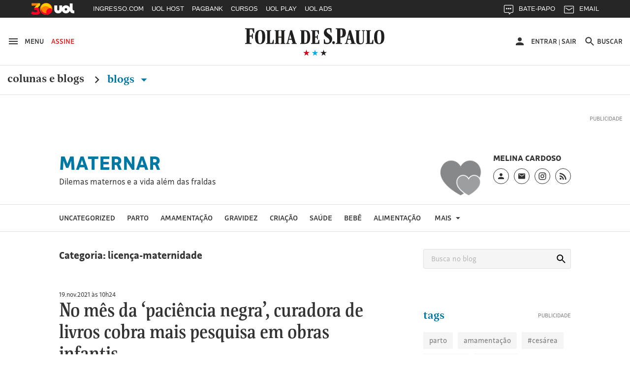

--- FILE ---
content_type: text/html
request_url: https://maternar.blogfolha.uol.com.br/category/licenca-maternidade/
body_size: 26942
content:
<!doctype html>
<html lang="pt-BR" xmlns:og="https://opengraphprotocol.org/schema/" xmlns:fb="https://www.facebook.com/2008/fbml">
<head>
  <meta charset="UTF-8">
  <meta name="viewport" content="width=device-width, initial-scale=1">
  <meta property="fb:pages" content="100114543363891">

  
    <meta http-equiv="Content-Security-Policy" content="upgrade-insecure-requests">
  
  <link rel="shortcut icon" sizes="16x16 24x24 32x32 48x48 62x62" href="//f.i.uol.com.br/hunting/folha/1/common/icons/favicon.ico">
  <title>licença-maternidade &#8211; Maternar</title>
<link rel='dns-prefetch' href='//static.folha.uol.com.br' />
<link rel='dns-prefetch' href='//www.tiktok.com' />
<link rel='dns-prefetch' href='//s.w.org' />
<link rel="alternate" type="application/rss+xml" title="Feed de categoria para Maternar &raquo; licença-maternidade" href="https://maternar.blogfolha.uol.com.br/category/licenca-maternidade/feed/" />
		<script type="text/javascript">
			window._wpemojiSettings = {"baseUrl":"https:\/\/s.w.org\/images\/core\/emoji\/2.2.1\/72x72\/","ext":".png","svgUrl":"https:\/\/s.w.org\/images\/core\/emoji\/2.2.1\/svg\/","svgExt":".svg","source":{"concatemoji":"http:\/\/maternar.blogfolha.uol.com.br\/wp-includes\/js\/wp-emoji-release.min.js?ver=4.7.2"}};
			!function(a,b,c){function d(a){var b,c,d,e,f=String.fromCharCode;if(!k||!k.fillText)return!1;switch(k.clearRect(0,0,j.width,j.height),k.textBaseline="top",k.font="600 32px Arial",a){case"flag":return k.fillText(f(55356,56826,55356,56819),0,0),!(j.toDataURL().length<3e3)&&(k.clearRect(0,0,j.width,j.height),k.fillText(f(55356,57331,65039,8205,55356,57096),0,0),b=j.toDataURL(),k.clearRect(0,0,j.width,j.height),k.fillText(f(55356,57331,55356,57096),0,0),c=j.toDataURL(),b!==c);case"emoji4":return k.fillText(f(55357,56425,55356,57341,8205,55357,56507),0,0),d=j.toDataURL(),k.clearRect(0,0,j.width,j.height),k.fillText(f(55357,56425,55356,57341,55357,56507),0,0),e=j.toDataURL(),d!==e}return!1}function e(a){var c=b.createElement("script");c.src=a,c.defer=c.type="text/javascript",b.getElementsByTagName("head")[0].appendChild(c)}var f,g,h,i,j=b.createElement("canvas"),k=j.getContext&&j.getContext("2d");for(i=Array("flag","emoji4"),c.supports={everything:!0,everythingExceptFlag:!0},h=0;h<i.length;h++)c.supports[i[h]]=d(i[h]),c.supports.everything=c.supports.everything&&c.supports[i[h]],"flag"!==i[h]&&(c.supports.everythingExceptFlag=c.supports.everythingExceptFlag&&c.supports[i[h]]);c.supports.everythingExceptFlag=c.supports.everythingExceptFlag&&!c.supports.flag,c.DOMReady=!1,c.readyCallback=function(){c.DOMReady=!0},c.supports.everything||(g=function(){c.readyCallback()},b.addEventListener?(b.addEventListener("DOMContentLoaded",g,!1),a.addEventListener("load",g,!1)):(a.attachEvent("onload",g),b.attachEvent("onreadystatechange",function(){"complete"===b.readyState&&c.readyCallback()})),f=c.source||{},f.concatemoji?e(f.concatemoji):f.wpemoji&&f.twemoji&&(e(f.twemoji),e(f.wpemoji)))}(window,document,window._wpemojiSettings);
		</script>
		<style type="text/css">
img.wp-smiley,
img.emoji {
	display: inline !important;
	border: none !important;
	box-shadow: none !important;
	height: 1em !important;
	width: 1em !important;
	margin: 0 .07em !important;
	vertical-align: -0.1em !important;
	background: none !important;
	padding: 0 !important;
}
</style>
<link rel='stylesheet' id='comentarios-css'  href='http://static.folha.uol.com.br/blogs/folha/css/3/common/comments.css?ver=4.7.2' type='text/css' media='all' />
<link rel='stylesheet' id='storybook-css'  href='//static.folha.uol.com.br/storybook/css/blogs-9f76987b62.css?ver=2019121901' type='text/css' media='all' />
<link rel='stylesheet' id='blogfolha-css'  href='http://maternar.blogfolha.uol.com.br/wp-content/themes/blogfolha/style.css?ver=2018020901' type='text/css' media='all' />
<script type='text/javascript' src='http://maternar.blogfolha.uol.com.br/wp-includes/js/jquery/jquery.js?ver=1.12.4'></script>
<script type='text/javascript' src='http://maternar.blogfolha.uol.com.br/wp-includes/js/jquery/jquery-migrate.min.js?ver=1.4.1'></script>
<link rel='https://api.w.org/' href='https://maternar.blogfolha.uol.com.br/wp-json/' />
<link rel="EditURI" type="application/rsd+xml" title="RSD" href="https://maternar.blogfolha.uol.com.br/xmlrpc.php?rsd" />
<link rel="wlwmanifest" type="application/wlwmanifest+xml" href="http://maternar.blogfolha.uol.com.br/wp-includes/wlwmanifest.xml" /> 
<meta name="generator" content="WordPress 4.7.2" />
<!-- Social media tags -->
<meta property="og:locale" content="pt_BR" />
<meta property="og:site_name" content="Maternar" />
<meta property="og:url" content="https://maternar.blogfolha.uol.com.br/category/licenca-maternidade/" />
<meta property="og:title" content="licença-maternidade - Maternar | Folha" />
<meta property="og:type" content="article" />
<meta property="description" content="Arquivos do blog" />
<meta property="og:description" content="Arquivos do blog" />
<meta property="og:image" content="//f.i.uol.com.br/hunting/folha/1/common/logo-folha-facebook-share.jpg" />
<!-- Social media tags //-->
<style type='text/css'>
		.boxuolmais {
			display: block;
			float: left;
			max-width: 100%;
			visibility: visible !important;
			/* alignment CSS placeholder */
		}
		.boxuolmais img {
			max-width: 100%;
			height: 100%;
		}
		.boxuolmais object {
			max-width: 100%;
		}
		</style><script type="text/javascript" src="http://static.folha.uol.com.br/blogs/folha/js/1/comentarios.min.validacao.js?2016111601" charset="windows-1252"></script>
    <style>
  /* AJUSTES */
  .js-link-logout img{width:24px;height:24px;}
  .u-sr-only,.u-visually-hidden{height:1px;width:1px;border:0;clip:rect(0 0 0 0);margin:-1px;overflow:hidden;padding:0;position:absolute}
  .c-contrast__content{float:left;font-size:.777777777777778em;margin-bottom:1.666666666666667em;width:100%;}
  .c-advertising__banner-area>div, .c-advertising__banner-content>div{vertical-align:top;display:inline-block;}
  .c-avatar__title a{color:#333;font-size:.8888888888888888em!important;font-weight:500;}
  .c-tools-share__counter{display:none;} /*provisório por pedido da redação*/

  /* AJUSTES COMENTARIOS */
  #comentarios .write-box.real .form,#comentarios .timeline ol li .write-box .form{margin-left:3.999999998em}
  #comentarios p.avatar {float:left}
  #comentarios .timeline .write-box{display:none}
  #comentarios .timeline ol li .text .published{top:-1px}
  #comentarios .footer .page-number{text-align: center;padding-top: 9px;}

  /* Wordpress default elements */
  .wp-caption {
    background: #fff;
    max-width: 100%;
    text-align: center;
    margin: 40px 0;
  }

  .wp-caption a {
    border: none;
  }

  .wp-caption img {
    border: 0 none;
    height: auto;
    margin: 0;
    max-width: 100%;
    padding: 0;
    width: auto;
  }

  .wp-caption-text {
    border-bottom: solid 1px #e0e0e0;
    font-size: 14px;
    margin: 0;
    padding-bottom: 6px;
    text-align: left;
    margin-bottom: 40px;
  }

  .wp-video {
    margin-bottom: 20px;
  }

  .hidden,
  .screen-reader-text {
    clip: rect(1px, 1px, 1px, 1px);
    position: absolute !important;
    height: 1px;
    width: 1px;
    overflow: hidden;
  }

  .page-title {
    color: #333;
    font-size: 22px;
    font-weight: bold;
    margin-bottom: 50px;
  }

  .site .l-header__wrapper {
    z-index: auto;
  }
  </style>

<script>
//chartbeat
var _sf_async_config = window._sf_async_config = (window._sf_async_config || {});
_sf_async_config.uid = 50059;
_sf_async_config.cookieDomain = 'blogfolha.uol.com.br';
_sf_async_config.domain = 'folha.com.br';
_sf_async_config.topStorageDomain = 'uol.com.br';
_sf_async_config.flickerControl = false;
_sf_async_config.useCanonical = true;
_sf_async_config.sections = 'Maternar';
_sf_async_config.authors = 'Maternar';
var _sf_startpt = (new Date()).getTime();
(function(){
function loadChartbeat() {
window._sf_endpt=(new Date()).getTime();
var e = document.createElement('script');
e.setAttribute('language', 'javascript');
e.setAttribute('type', 'text/javascript');
e.setAttribute('src', 'https://static.chartbeat.com/js/chartbeat.js');
document.body.appendChild(e);
}
var oldonload = window.onload;
window.onload = (typeof window.onload != 'function') ?
loadChartbeat : function() { oldonload(); loadChartbeat(); };
})();
</script>
<script src="https://static.chartbeat.com/js/chartbeat_mab_image.js"></script>

  <script type="application/ld+json">
    {
      "@context": "http://schema.org",
      "@type": ["CreativeWork", "ReportageNewsArticle"],
      "isAccessibleForFree": false,
      "publisher": {
        "@type": "Organization",
        "name": "Folha de S.Paulo"
      },
      "hasPart": {
        "@type": "WebPageElement",
        "isAccessibleForFree": false,
        "cssSelector": ".j-paywall"
      },
      "isPartOf": {
        "@type": [
          "CreativeWork",
          "Product"
        ],
        "name": "Folha de S.Paulo",
        "productID": "blogfolha.uol.com.br:news"
      }
    }
  </script>
</head>

<body class="archive category category-licenca-maternidade category-1128">
<!-- uol -->
<script src="//cdn.jsuol.com.br/barra/parceiro.js?parceiro=folha"></script>
<!-- /uol -->

<div id="page" class="site">
  <header id="masthead" class="l-header">
     <div class="l-header__wrapper">
      <div class="container l-header__container">
        <div class="l-header__action-group l-header__action-group--left">
          <button type="button" name="button" class="l-header__action" data-c-sidebar-menu-btn data-target="#c-sidebar-menu__content" data-btn-close="#c-sidebar-menu__btn-close">
            <svg xmlns="https://www.w3.org/2000/svg" height="24" width="24" viewBox="0 0 24 24" class="icon icon--hamburger @if (isset($type)) icon--{{ $type }} @endif" aria-hidden="true">
	<path d="m 3,18 18,0 0,-2 -18,0 0,2 z m 0,-5 18,0 0,-2 -18,0 0,2 z M 3,6 3,8 21,8 21,6 3,6 Z"/>
</svg>
            <span class="u-visible-md">Menu</span>
          </button>

          <a href="//secure.folha.com.br/folha?gid=FOL" class="l-header__action l-header__action--attention u-visible-md">
            Assine
          </a>
        </div>

        <div class="l-header__branding">
          <a href="//www.folha.uol.com.br/" class="u-link-clean">
            <h1>
              <svg xmlns="https://www.w3.org/2000/svg" viewBox="0 0 556 67" version="1.1" class="logo-folha">
  <title>Folha de S.Paulo</title>
  <path d="m 333.4496,4.0000038 c 4.15466,0 7.84768,0.308064 11.46377,1.078223 l 0,16.3273702 -3.00058,0 -2.92365,-12.01448 c -2.07733,-0.5391112 -3.30834,-0.6931432 -5.53954,-0.6931432 -5.07791,0 -7.92462,2.7725722 -7.92462,6.4693352 0,13.092705 22.00429,11.860445 22.00429,31.345475 0,10.78222 -7.84769,19.79308 -20.23472,19.79308 -5.30872,0 -9.54032,-0.69314 -12.77172,-1.84838 l 0,-16.40439 3.2314,0 2.6159,11.70642 c 2.61589,1.4633 5.61648,1.84838 8.694,1.84838 4.69322,0 7.84768,-3.3887 7.84768,-7.31651 0,-14.24794 -22.61979,-14.40197 -22.46591,-32.423692 0,-10.859241 8.07849,-17.8676882 19.0037,-17.8676882 l 0,0 z m -333.37266,3.773779 0,-2.849588 36.16089,0 0,17.7906722 -3.00058,0 -5.00098,-13.70883 -9.92501,0 0,24.028957 7.77075,0 1.76957,-7.47054 3.00059,0 0,19.56204 -3.00059,0 -1.76957,-8.00965 -7.77075,0 0,24.18299 7.15524,1.30927 0,2.77257 -25.4665,0 0,-2.77257 5.69342,-1.30927 0,-52.4478282 -5.61648,-1.078223 z m 384.92117,32.8857912 -4.77016,0 0,20.64026 6.84749,1.30927 0,2.77257 -25.08182,0 0,-2.77257 5.61648,-1.30927 0,-52.4478282 -5.53954,-1.078223 0,-2.849588 23.61999,0 c 9.92501,0 16.61862,3.850795 16.61862,17.9447042 0,10.782225 -5.4626,17.790675 -17.31106,17.790675 l 0,0 z m -4.77016,-4.00483 2.2312,0 c 4.07772,0 6.4628,-2.77257 6.4628,-13.939877 0,-11.090289 -1.69264,-13.70883 -6.30892,-13.70883 l -2.38508,0 0,27.648707 z m 134.71856,1.84838 c 0,-19.562036 8.61706,-27.18661 20.92716,-27.18661 14.07966,0 20.00389,8.702797 20.00389,27.72572 0,19.33099 -8.694,27.26363 -20.85021,27.26363 -14.15661,0 -20.08084,-8.7028 -20.08084,-27.80274 l 0,0 z m -475.3234,0.077 c 0,-19.485024 8.54012,-27.109598 20.85021,-27.109598 14.15661,0 19.85003,8.625781 19.85003,27.648708 0,19.33099 -8.54013,27.18661 -20.85022,27.18661 -14.07967,0 -19.85002,-8.62578 -19.85002,-27.72572 l 0,0 z m 137.56527,26.80153 -13.61804,0 0,-2.38749 3.92384,-1.07822 12.9256,-49.675259 6.69361,0 14.92598,49.675259 4.00079,1.07822 0,2.38749 -20.61941,0 0,-2.38749 4.77016,-1.07822 -4.15465,-12.70763 -11.23296,0 -2.92365,12.70763 5.30873,1.07822 0,2.38749 z m 235.04581,0 -14.23355,0 0,-2.38749 4.38547,-1.07822 12.9256,-49.675259 6.84749,0 14.92598,49.675259 4.46241,1.07822 0,2.38749 -21.00409,0 0,-2.38749 4.69322,-1.07822 -4.23159,-12.70763 -11.38684,0 -2.84671,12.70763 5.46261,1.07822 0,2.38749 z m -297.75034,0 -30.9291,0 0,-2.38749 4.61628,-1.07822 0,-46.209543 -4.38547,-0.847175 0,-2.464509 20.38859,0 0,2.464509 -4.770157,0.847175 0,46.055503 8.309307,0 4.38547,-12.39956 2.38508,0 0,16.01931 z m 3.15446,-50.522428 0,-2.464509 19.38839,0 0,2.464509 -3.8469,0.847175 0,21.641463 11.69459,0 0,-21.641463 -3.61609,-0.847175 0,-2.464509 18.92676,0 0,2.464509 -4.00077,0.847175 0,46.209543 4.38546,1.07822 0,2.38749 -19.31145,0 0,-2.38749 3.61609,-1.07822 0,-20.94833 -11.69459,0 0,20.94833 3.8469,1.07822 0,2.38749 -19.38839,0 0,-2.38749 4.38547,-1.07822 0,-46.055512 -4.38547,-1.001206 z M 259.8968,39.735384 c 0,18.63784 -8.694,25.64629 -19.23451,25.64629 l -20.61941,0 0,-2.38749 4.15466,-1.07822 0,-46.209543 -4.15466,-0.847175 0,-2.464509 19.54227,0 c 13.15641,0 20.31165,6.315304 20.31165,27.340647 l 0,0 z m 19.46534,22.02654 10.07888,0 4.2316,-11.78343 2.69283,0 0,15.40318 -33.23725,0 0,-2.38749 4.92404,-1.07822 0,-46.209543 -4.8471,-0.847175 0,-2.464509 31.46767,0 0,15.326167 -2.61589,0 -4.30853,-11.860452 -8.38625,0 0,21.179372 6.61667,0 1.76958,-6.54635 2.38508,0 0,17.25156 -2.38508,0 -1.76958,-7.08546 -6.61667,0 0,21.10235 z m 160.03118,-46.902678 0,-2.464509 20.31165,0 0,2.464509 -4.69322,0.847175 0,37.429723 c 0,6.93143 1.69264,10.1661 6.69362,10.1661 6.84748,0 9.00175,-4.08184 9.00175,-11.70641 l 0,-35.889413 -4.53935,-0.847175 0,-2.464509 12.23316,0 0,2.464509 -4.15466,0.847175 0,36.659563 c 0,10.32013 -5.07791,14.71004 -15.46455,14.63302 -11.9254,-0.077 -15.07986,-4.69796 -15.07986,-17.02051 l 0,-34.272073 -4.30854,-0.847175 z m 72.70648,50.522428 -30.46747,0 0,-2.38749 4.61628,-1.07822 0,-46.209543 -4.30853,-0.847175 0,-2.464509 20.31165,0 0,2.464509 -4.69322,0.847175 0,46.055503 7.61687,0 4.38547,-12.39956 2.53895,0 0,16.01931 z m 31.69849,-26.1854 c 0,-21.48744 -3.69303,-24.799124 -8.00156,-24.799124 -4.30853,0 -8.694,2.849589 -8.694,24.028964 0,21.41042 3.69302,24.87613 8.07849,24.87613 4.30853,0 8.61707,-3.08063 8.61707,-24.10597 l 0,0 z m -475.40035,0.077 c 0,-21.487434 -3.76996,-24.722102 -8.15543,-24.722102 -4.46241,0 -8.77094,2.772573 -8.77094,23.951942 0,21.41042 3.8469,24.79912 8.23237,24.79912 4.30853,0 8.694,-2.9266 8.694,-24.02896 l 0,0 z m 167.64806,22.48864 3.30834,0 c 6.23198,0 9.15563,-3.3887 9.15563,-22.71969 0,-19.716066 -3.38528,-23.181782 -9.38645,-23.181782 l -3.07752,0 0,45.901472 z m -56.16479,-33.11683 -4.23159,16.94349 9.38644,0 -5.15485,-16.94349 z m 234.96887,0 -4.15466,16.94349 9.23257,0 -5.07791,-16.94349 z m -61.70433,26.1854 c 2.8467,0 5.23179,2.54153 5.23179,5.69918 0,3.23467 -2.53896,5.77619 -5.38567,5.77619 -2.69283,0 -5.23179,-2.54152 -5.23179,-5.77619 0,-3.15765 2.69283,-5.69918 5.38567,-5.69918 l 0,0 z"/>
</svg>
            </h1>
          </a>

          <div class="l-header__sub">
            <svg xmlns="https://www.w3.org/2000/svg" viewBox="0 0 55 14" version="1.1" class="brand-stars" aria-hidden="true">
  <g>
    <polygon points="22.866795,14.321192 24.633205,8.8599664 20,5.4902743 25.733591,5.4902743 27.5,8.8817842e-16 29.266409,5.4902743 35,5.4902743 30.366795,8.8599664 32.133205,14.321192 27.5,10.92245 "
       class="brand-stars-blue"/>
    <polygon points="2.8667954,14.321192 4.6332046,8.8599664 0,5.4902743 5.7335907,5.4902743 7.5,8.8817842e-16 9.2664093,5.4902743 15,5.4902743 10.366795,8.8599664 12.133205,14.321192 7.5,10.92245 "
       class="brand-stars-red"/>
    <polygon points="42.866795,14.321192 44.633205,8.8599664 40,5.4902743 45.733591,5.4902743 47.5,8.8817842e-16 49.266409,5.4902743 55,5.4902743 50.366795,8.8599664 52.133205,14.321192 47.5,10.92245 "
       class="brand-stars-dark"/>
  </g>
</svg>
          </div>
        </div>

        <div class="l-header__action-group l-header__action-group--right">
          <div class="c-top-avatar l-header__action l-header__action--top-avatar u-visible-md" data-top-avatar>
  <div data-modal-drop data-move-to="[data-top-avatar] [data-top-avatar-content]" data-qty-collumn="3.4" class="c-modal-drop c-modal-drop__modal-drop c-top-avatar__modal-drop">
    <div class="c-top-avatar__wrapper">
      <!-- Logado -->
      <div class="is-hidden" aria-hidden="true" data-top-avatar-logged>
        <button class="c-top-avatar__media u-outline-none" data-trigger data-top-avatar-media>
          <svg xmlns="https://www.w3.org/2000/svg" viewBox="0 0 24 24" width="24" height="24" class="icon icon--user @if (isset($type)) icon--{{ $type }} @endif" aria-hidden="true">
  <path d="m 12,12 c 2.210001,0 4,-1.789999 4,-4 C 16,5.79 14.210001,4 12,4 9.790001,4 8,5.79 8,8 c 0,2.210001 1.790001,4 4,4 l 0,0 z m 0,2 c -2.67,0 -8,1.34 -8,4 l 0,2 16,0 0,-2 c 0,-2.66 -5.329999,-4 -8,-4 l 0,0 z"/>
</svg>
        </button>

        <button class="c-top-avatar__arrow u-outline-none" data-trigger>
          <svg xmlns="https://www.w3.org/2000/svg" viewBox="0 0 24 24" width="24" height="24" class="icon icon--caret-down @if (isset($type)) icon--{{ $type }} @endif" aria-hidden="true">
  <path d="m 7,9.4997508 10,0 -5.000499,5.0004982 z"/>
</svg>
        </button>
      </div>
      <!-- /Logado -->

      <!-- Não Logado -->
      <div aria-hidden="false" data-top-avatar-not-logged>
        <a href="//login.folha.com.br/login" class="c-top-avatar__action u-text-uppercase" data-top-avatar-login>
          <svg xmlns="https://www.w3.org/2000/svg" viewBox="0 0 24 24" width="24" height="24" class="icon icon--user @if (isset($type)) icon--{{ $type }} @endif" aria-hidden="true">
  <path d="m 12,12 c 2.210001,0 4,-1.789999 4,-4 C 16,5.79 14.210001,4 12,4 9.790001,4 8,5.79 8,8 c 0,2.210001 1.790001,4 4,4 l 0,0 z m 0,2 c -2.67,0 -8,1.34 -8,4 l 0,2 16,0 0,-2 c 0,-2.66 -5.329999,-4 -8,-4 l 0,0 z"/>
</svg>
          <span>Entrar</span>
        </a>
      </div>
      <!-- /Não Logado -->

      <!-- Paywall desligado -->
      <div class="is-hidden" aria-hidden="true" data-top-avatar-paywall-off>
        <a href="//login.folha.com.br/login" class="c-top-avatar__action u-text-uppercase" data-top-avatar-login>
          <svg xmlns="https://www.w3.org/2000/svg" viewBox="0 0 24 24" width="24" height="24" class="icon icon--user @if (isset($type)) icon--{{ $type }} @endif" aria-hidden="true">
  <path d="m 12,12 c 2.210001,0 4,-1.789999 4,-4 C 16,5.79 14.210001,4 12,4 9.790001,4 8,5.79 8,8 c 0,2.210001 1.790001,4 4,4 l 0,0 z m 0,2 c -2.67,0 -8,1.34 -8,4 l 0,2 16,0 0,-2 c 0,-2.66 -5.329999,-4 -8,-4 l 0,0 z"/>
</svg>
          <span>Entrar</span>
        </a>
        <span class="c-top-avatar__separator" aria-hidden="true">|</span>
        <a href="//login.folha.com.br/logout" class="c-top-avatar__action u-text-uppercase" data-top-avatar-logout>Sair</a>
      </div>
      <!-- /Paywall desligado -->
    </div>

    <div data-top-avatar-content></div>

    <!-- Top Avatar - Content -->
    <div data-content class="c-modal-drop__content c-modal-drop__content--no-padding">
      <div class="c-modal-drop__controls u-hidden-md">
        <span data-top-avatar-name></span>
        <button data-close class="c-modal-drop__close">
          <svg xmlns="https://www.w3.org/2000/svg" viewBox="0 0 16 16" width="24" height="24" class="icon icon--close @if (isset($type)) icon--{{ $type }} @endif">
  <title>Ícone fechar</title>
  <path d="M16 1.61L14.39 0 8 6.39 1.61 0 0 1.61 6.39 8 0 14.39 1.61 16 8 9.61 14.39 16 16 14.39 9.61 8z"/>
</svg>
        </button>
      </div>

      <ul class="c-modal-drop__list c-modal-drop__list--menu c-top-avatar__list">
        <li class="c-modal-drop__list-item u-visible-md">
          <p class="c-modal-drop__text c-modal-drop__text--secondary c-top-avatar__username u-text-left" data-top-avatar-name></p>
        </li>
        <li class="c-modal-drop__list-item">
          <a class="u-text-left" href="//login.folha.com.br/perfil">Editar Perfil</a>
        </li>
        <li class="c-modal-drop__list-item">
          <a class="u-text-left" href="//login.folha.com.br/conta">Senha e Conta</a>
        </li>
        <li class="c-modal-drop__list-item">
          <a class="u-text-left" href="//login.folha.com.br/newsletter">Newsletters</a>
        </li>
        <li class="c-modal-drop__list-item">
          <a class="u-text-left" href="//login.folha.com.br/assinante">Assinatura</a>
        </li>
        <li class="c-modal-drop__list-item">
          <a class="u-text-left" href="#" data-top-avatar-logout>Sair</a>
        </li>
      </ul>
    </div>
    <!-- /Top Avatar - Content -->
  </div>
</div>

          <button data-search-btn data-target="#search" type="button" name="button" class="l-header__action">
            <svg xmlns="https://www.w3.org/2000/svg" viewBox="0 0 24 24" width="24" height="24" class="icon icon--search @if (isset($type)) icon--{{ $type }} @endif" aria-hidden="true">
  <path d="m 15.757146,14.256289 -0.79045,0 -0.280158,-0.270154 c 0.98056,-1.140652 1.570896,-2.621498 1.570896,-4.2324192 0,-3.5920531 -2.911664,-6.5037173 -6.5037169,-6.5037173 -3.592053,0 -6.5037171,2.9116642 -6.5037171,6.5037173 0,3.5920522 2.9116641,6.5037182 6.5037171,6.5037182 1.6109209,0 3.0917669,-0.590339 4.2324199,-1.570898 l 0.270154,0.28016 0,0.790452 5.002857,4.992853 1.490852,-1.490852 -4.992854,-5.00286 0,0 z m -6.0034287,0 c -2.4914241,0 -4.5025735,-2.011149 -4.5025735,-4.5025732 0,-2.4914241 2.0111494,-4.5025735 4.5025735,-4.5025735 2.4914237,0 4.5025737,2.0111494 4.5025737,4.5025735 0,2.4914242 -2.01115,4.5025732 -4.5025737,4.5025732 l 0,0 z" />
</svg>
            <span class="u-visible-md">Buscar</span>
          </button>
        </div>
      </div>
    </div>
      <div class="l-header__wrapper">
      <div class="container">
        <div class="c-editorial-menu" data-editorial-menu>
          <div class="l-header__nav c-site-nav">
            <nav class="c-site-nav__group">
              <ul class="c-site-nav__list">
                <li class="c-site-nav__item c-site-nav__item--section">
                  <a href="//www1.folha.uol.com.br/colunaseblogs">Colunas e Blogs</a>
                  <svg xmlns="https://www.w3.org/2000/svg" width="24" height="24" viewBox="0 0 24 24" class="icon icon--chevron-right @if (isset($type)) icon--{{ $type }} @endif">
  <path d="M8.59,16.58L13.17,12L8.59,7.41L10,6L16,12L10,18L8.59,16.58Z" />
</svg>
                </li>

                <li class="c-site-nav__item c-site-nav__item--section is-active">
                  <a href="#" data-trigger>
                    Blogs <svg xmlns="https://www.w3.org/2000/svg" viewBox="0 0 24 24" width="24" height="24" class="icon icon--caret-down @if (isset($type)) icon--{{ $type }} @endif" aria-hidden="true">
  <path d="m 7,9.4997508 10,0 -5.000499,5.0004982 z"/>
</svg>
                  </a>
                </li>
              </ul>
            </nav>
          </div>

          <div class="c-editorial-menu__content" data-content>
            <div class="c-editorial-menu__head u-hidden-md">
              Blogs
              <button class="c-editorial-menu__close" data-close>
                <svg xmlns="https://www.w3.org/2000/svg" viewBox="0 0 16 16" width="24" height="24" class="icon icon--close @if (isset($type)) icon--{{ $type }} @endif">
  <title>Ícone fechar</title>
  <path d="M16 1.61L14.39 0 8 6.39 1.61 0 0 1.61 6.39 8 0 14.39 1.61 16 8 9.61 14.39 16 16 14.39 9.61 8z"/>
</svg>
              </button>
            </div>

            <div class="c-editorial-menu__body">
            </div>
          </div>

          <div class="c-editorial-menu__overlay" data-overlay></div>
        </div>
      </div>
      <div class="c-search c-search--fixed">
  <div id="search" class="collapse c-search__container" data-search data-btn="data-search-btn" data-focus="#query" data-close-btn=".c-search__close-btn">

    <form class="c-form c-search__form" action="//search.folha.com.br/" method="get" data-form-validation>
      <fieldset class="container">
        <legend class="u-visually-hidden">Busca</legend>

          <div class="col col--5-8 col--xs-8-11 col-offset--sm-1-17 col--sm-7-10 col--md-7-13 col-offset--md-1-6 col-offset--lg-2-11">
            <div class="c-form__default">
              <label for="query" class="u-visually-hidden">Buscar no sites da Folha de S.Paulo</label>
              <input class="" type="text" name="q" id="query" placeholder="Digite o que procura" aria-required="true" data-required="\w+`g" data-error-message='@include("icons.monochrome.alert")Digite o que procura' data-target="#query-error-message">
              <span class="c-form__error-message" id="query-error-message"></span>
            </div>
          </div>

          <div class="col col--1-3 col-offset--1-6 col--xs-2-9 col--sm-1-6 col--md-1-9">
            <button class="c-button c-button--primary" type="submit">Buscar</button>
          </div>

          <button data-toggle="collapse" class="u-visible-sm c-search__close-btn">
            <svg xmlns="https://www.w3.org/2000/svg" viewBox="0 0 16 16" width="24" height="24" class="icon icon--close @if (isset($type)) icon--{{ $type }} @endif">
  <title>Ícone fechar</title>
  <path d="M16 1.61L14.39 0 8 6.39 1.61 0 0 1.61 6.39 8 0 14.39 1.61 16 8 9.61 14.39 16 16 14.39 9.61 8z"/>
</svg>
          </button>
      </fieldset>
    </form>
  </div>
</div>
    </div>
    <div class="l-header__wrapper">
      <div class="block">
        <div class="container">
          <div class="c-advertising c-advertising--pub-super">
            <div id="banner-970x250-area" class="c-advertising__banner-area"></div>
          </div>
        </div>

                  <div class="container container--small">
            <div class="flex flex--gutter flex--sm-column">
              <div class="flex-cell">
                <div class="c-blog-top">
                  <h4 class="c-blog-top__title">
                    <a href="https://maternar.blogfolha.uol.com.br/" rel="home">
                      Maternar                    </a>
                  </h4>
                                    <p class="c-blog-top__description">
                    Dilemas maternos e a vida além das fraldas                  </p>
                                  </div>
              </div>

              <div class="flex-cell flex-cell--auto">
                <div class="c-author c-author--blog-top c-author--large">
                                      <div class="c-author__media">
                      <img class="c-author__photo" src="https://f.i.uol.com.br/fotografia/2018/10/23/15403203425bcf6c565e9d7_1540320342_1x1_md.jpg" alt="Foto do autor do blog">
                    </div>
                  
                  <div class="c-author__content">
                                          <cite class="c-author__name">Melina Cardoso</cite>
                    
                    <div class="c-author__social-media">
                      <ul class="c-follow-social-media" data-modal-drop>
                                                  <li class="is-position-relative">
                            <a href="#" data-trigger>
                              <span class="u-visually-hidden">Perfil do blogueiro</span>
                              <svg xmlns="https://www.w3.org/2000/svg" viewBox="0 0 24 24" width="24" height="24" class="icon icon--user @if (isset($type)) icon--{{ $type }} @endif" aria-hidden="true">
  <path d="m 12,12 c 2.210001,0 4,-1.789999 4,-4 C 16,5.79 14.210001,4 12,4 9.790001,4 8,5.79 8,8 c 0,2.210001 1.790001,4 4,4 l 0,0 z m 0,2 c -2.67,0 -8,1.34 -8,4 l 0,2 16,0 0,-2 c 0,-2.66 -5.329999,-4 -8,-4 l 0,0 z"/>
</svg>
                            </a>
                            <div class="c-modal-drop__content" data-content>
                              <div class="c-modal-drop__controls u-hidden-md">
                                <button data-close class="c-modal-drop__close">
                                  <svg xmlns="https://www.w3.org/2000/svg" viewBox="0 0 16 16" width="24" height="24" class="icon icon--close @if (isset($type)) icon--{{ $type }} @endif">
  <title>Ícone fechar</title>
  <path d="M16 1.61L14.39 0 8 6.39 1.61 0 0 1.61 6.39 8 0 14.39 1.61 16 8 9.61 14.39 16 16 14.39 9.61 8z"/>
</svg>
                                </button>
                              </div>
                              <strong> Melina Cardoso</strong> é jornalista, audiodescritora e mãe de Helena, Miguel e Samuel. Este blog aborda descobertas, dúvidas e desafios da maternidade.                              <div><a href="http://maternar.blogfolha.uol.com.br/perfil">Perfil completo</a></div>                            </div>
                          </li>
                        
                                                  <li>
                            <a href="mailto:melina.paula@grupofolha.com.br" target="_blank">
                              <span class="u-visually-hidden">Link externo, abre um novo e-mail</span>
                              <svg xmlns="https://www.w3.org/2000/svg" viewBox="0 0 16 16" width="24" height="24" class="icon icon--envelope @if (isset($type)) icon--{{ $type }} @endif">
  <title>Ícone envelope</title>
  <path d="M 14.4,1.6 1.5999998,1.6 C 0.71999985,1.6 0.00799985,2.32 0.00799985,3.2 l -0.008,9.6 c 0,0.88 0.72,1.6 1.59999995,1.6 L 14.4,14.4 c 0.88,0 1.6,-0.72 1.6,-1.6 L 16,3.2 C 16,2.32 15.28,1.6 14.4,1.6 l 0,0 z m 0,3.2 -6.3999998,4 -6.4000004,-4 0,-1.6 6.4000004,4 6.3999998,-4 0,1.6 0,0 z"/>
</svg>
                            </a>
                          </li>
                        
                        
                        
                                                  <li>
                            <a href="https://www.instagram.com/blogmaternar/" target="_blank">
                              <span class="u-visually-hidden">Link externo, abre perfil do blogueiro no Instagram</span>
                              <svg xmlns="https://www.w3.org/2000/svg" width="24" height="24" viewBox="0 0 24 24" class="icon icon--instagram @if (isset($type)) icon--{{ $type }} @endif">
  <path d="M7.8,2H16.2C19.4,2 22,4.6 22,7.8V16.2A5.8,5.8 0 0,1 16.2,22H7.8C4.6,22 2,19.4 2,16.2V7.8A5.8,5.8 0 0,1 7.8,2M7.6,4A3.6,3.6 0 0,0 4,7.6V16.4C4,18.39 5.61,20 7.6,20H16.4A3.6,3.6 0 0,0 20,16.4V7.6C20,5.61 18.39,4 16.4,4H7.6M17.25,5.5A1.25,1.25 0 0,1 18.5,6.75A1.25,1.25 0 0,1 17.25,8A1.25,1.25 0 0,1 16,6.75A1.25,1.25 0 0,1 17.25,5.5M12,7A5,5 0 0,1 17,12A5,5 0 0,1 12,17A5,5 0 0,1 7,12A5,5 0 0,1 12,7M12,9A3,3 0 0,0 9,12A3,3 0 0,0 12,15A3,3 0 0,0 15,12A3,3 0 0,0 12,9Z" />
</svg>
                            </a>
                          </li>
                        

                        <li>
                          <a href="https://maternar.blogfolha.uol.com.br/feed/rss/" target="_blank">
                            <span class="u-visually-hidden">Link externo, abre página RSS do blog</span>
                            <svg xmlns="https://www.w3.org/2000/svg" height="24" viewBox="0 0 16 16" width="24" class="icon icon--rss @if (isset($type)) icon--{{ $type }} @endif">
  <title>Ícone RSS</title>
  <g transform="translate(-4, -4)">
      <circle cx="6.18" cy="17.82" r="2.18"/>
      <path d="M4 4.44v2.83c7.03 0 12.73 5.7 12.73 12.73h2.83c0-8.59-6.97-15.56-15.56-15.56zm0 5.66v2.83c3.9 0 7.07 3.17 7.07 7.07h2.83c0-5.47-4.43-9.9-9.9-9.9z"/>
  </g>
</svg>
                          </a>
                        </li>
                      </ul>
                    </div>
                  </div>
                </div>
              </div>
            </div>
          </div>
              </div>
    </div>
    <div class="l-header__wrapper">
      <div class="container container--small">
        <div class="c-topic-menu" data-topic-menu data-max-width=1020>
          <a
            href="#topics-menu"
            class="c-topic-menu__link is-active u-hidden-md"
            data-icon=".icon--caret-down"
            data-target="assuntos"
            data-toggle="collapse"
          >
            Home <svg xmlns="https://www.w3.org/2000/svg" viewBox="0 0 24 24" width="24" height="24" class="icon icon--caret-down @if (isset($type)) icon--{{ $type }} @endif" aria-hidden="true">
  <path d="m 7,9.4997508 10,0 -5.000499,5.0004982 z"/>
</svg>
          </a>

          <ul class="c-topic-menu__list collapse" id="topics-menu" aria-expanded="false" aria-controls="topics-menu" data-list>
            <li class="c-topic-menu__item"><a href="https://maternar.blogfolha.uol.com.br/category/uncategorized/" class="c-topic-menu__link">Uncategorized</a></li><li class="c-topic-menu__item"><a href="https://maternar.blogfolha.uol.com.br/category/parto/" class="c-topic-menu__link">parto</a></li><li class="c-topic-menu__item"><a href="https://maternar.blogfolha.uol.com.br/category/amamentacao/" class="c-topic-menu__link">amamentação</a></li><li class="c-topic-menu__item"><a href="https://maternar.blogfolha.uol.com.br/category/gravidez/" class="c-topic-menu__link">gravidez</a></li><li class="c-topic-menu__item"><a href="https://maternar.blogfolha.uol.com.br/category/criacao/" class="c-topic-menu__link">criação</a></li><li class="c-topic-menu__item"><a href="https://maternar.blogfolha.uol.com.br/category/saude/" class="c-topic-menu__link">saúde</a></li><li class="c-topic-menu__item"><a href="https://maternar.blogfolha.uol.com.br/category/bebe/" class="c-topic-menu__link">bebê</a></li><li class="c-topic-menu__item"><a href="https://maternar.blogfolha.uol.com.br/category/alimentacao/" class="c-topic-menu__link">alimentação</a></li><li class="c-topic-menu__item"><a href="https://maternar.blogfolha.uol.com.br/category/paternidade/" class="c-topic-menu__link">paternidade</a></li><li class="c-topic-menu__item"><a href="https://maternar.blogfolha.uol.com.br/category/direitos/" class="c-topic-menu__link">direitos</a></li><li class="c-topic-menu__item"><a href="https://maternar.blogfolha.uol.com.br/category/brincadeira-2/" class="c-topic-menu__link">brincadeira</a></li><li class="c-topic-menu__item"><a href="https://maternar.blogfolha.uol.com.br/category/educacao/" class="c-topic-menu__link">educação</a></li><li class="c-topic-menu__item"><a href="https://maternar.blogfolha.uol.com.br/category/primeira-infancia-2/" class="c-topic-menu__link">primeira infância</a></li><li class="c-topic-menu__item"><a href="https://maternar.blogfolha.uol.com.br/category/passeios/" class="c-topic-menu__link">passeios</a></li><li class="c-topic-menu__item"><a href="https://maternar.blogfolha.uol.com.br/category/vacinacao/" class="c-topic-menu__link">Vacinação</a></li><li class="c-topic-menu__item"><a href="https://maternar.blogfolha.uol.com.br/category/consumismo-infantil/" class="c-topic-menu__link">consumismo infantil</a></li><li class="c-topic-menu__item"><a href="https://maternar.blogfolha.uol.com.br/category/violencia-obstetrica/" class="c-topic-menu__link">violência obstétrica</a></li><li class="c-topic-menu__item"><a href="https://maternar.blogfolha.uol.com.br/category/sono/" class="c-topic-menu__link">sono</a></li><li class="c-topic-menu__item"><a href="https://maternar.blogfolha.uol.com.br/category/depressao-pos-parto/" class="c-topic-menu__link">depressão pós-parto e puerpério</a></li><li class="c-topic-menu__item"><a href="https://maternar.blogfolha.uol.com.br/category/puerperio-2/" class="c-topic-menu__link">puerpério</a></li><li class="c-topic-menu__item"><a href="https://maternar.blogfolha.uol.com.br/category/choro/" class="c-topic-menu__link">choro</a></li><li class="c-topic-menu__item"><a href="https://maternar.blogfolha.uol.com.br/category/internet-2/" class="c-topic-menu__link">internet</a></li><li class="c-topic-menu__item"><a href="https://maternar.blogfolha.uol.com.br/category/sexualidade/" class="c-topic-menu__link">sexualidade</a></li><li class="c-topic-menu__item"><a href="https://maternar.blogfolha.uol.com.br/category/cama-compartilhada/" class="c-topic-menu__link">cama compartilhada</a></li><li class="c-topic-menu__item"><a href="https://maternar.blogfolha.uol.com.br/category/empreendedorismo-2/" class="c-topic-menu__link">empreendedorismo</a></li><li class="c-topic-menu__item"><a href="https://maternar.blogfolha.uol.com.br/category/licenca-maternidade/" class="c-topic-menu__link">licença-maternidade</a></li><li class="c-topic-menu__item"><a href="https://maternar.blogfolha.uol.com.br/category/licenca-maternidade/pesquisa/" class="c-topic-menu__link">pesquisa</a></li><li class="c-topic-menu__item"><a href="https://maternar.blogfolha.uol.com.br/category/chupeta/" class="c-topic-menu__link">chupeta</a></li><li class="c-topic-menu__item"><a href="https://maternar.blogfolha.uol.com.br/category/festa-2/" class="c-topic-menu__link">festa</a></li><li class="c-topic-menu__item"><a href="https://maternar.blogfolha.uol.com.br/category/dentista/" class="c-topic-menu__link">dentição e fala</a></li><li class="c-topic-menu__item"><a href="https://maternar.blogfolha.uol.com.br/category/aborto/" class="c-topic-menu__link">aborto</a></li><li class="c-topic-menu__item"><a href="https://maternar.blogfolha.uol.com.br/category/desfralde/" class="c-topic-menu__link">desfralde</a></li><li class="c-topic-menu__item"><a href="https://maternar.blogfolha.uol.com.br/category/colica/" class="c-topic-menu__link">cólica</a></li><li class="c-topic-menu__item"><a href="https://maternar.blogfolha.uol.com.br/category/licenca-maternidade/educacao-licenca-maternidade/" class="c-topic-menu__link">educação</a></li><li class="c-topic-menu__item"><a href="https://maternar.blogfolha.uol.com.br/category/birra/" class="c-topic-menu__link">birra</a></li><li class="c-topic-menu__item"><a href="https://maternar.blogfolha.uol.com.br/category/fotografia-2/" class="c-topic-menu__link">fotografia</a></li><li class="c-topic-menu__item"><a href="https://maternar.blogfolha.uol.com.br/category/adocao/" class="c-topic-menu__link">adoção</a></li><li class="c-topic-menu__item"><a href="https://maternar.blogfolha.uol.com.br/category/luto/" class="c-topic-menu__link">luto</a></li><li class="c-topic-menu__item"><a href="https://maternar.blogfolha.uol.com.br/category/saude-mental-2/" class="c-topic-menu__link">saúde mental</a></li>
            <li class="c-topic-menu__item is-invisible" data-more>
              <a href="#" class="c-topic-menu__link" data-trigger>
                Mais <svg xmlns="https://www.w3.org/2000/svg" viewBox="0 0 24 24" width="24" height="24" class="icon icon--caret-down @if (isset($type)) icon--{{ $type }} @endif" aria-hidden="true">
  <path d="m 7,9.4997508 10,0 -5.000499,5.0004982 z"/>
</svg>
              </a>
              <div class="c-topic-menu__drop" data-drop></div>
            </li>
          </ul>
        </div>
      </div>
    </div>
    
  </header><!-- #masthead -->

  <div class="c-sidebar-menu">
  <!-- sidebar-menu-content -->
  <div id="c-sidebar-menu__content" class="c-sidebar-menu__content">

    <div class="flex c-sidebar-menu__content-header">
      <a href="//www.folha.uol.com.br/"
         class="c-sidebar-menu__content-header__link" title="Folha de S.Paulo">
        <svg width="90" height="23" viewBox="0 0 90 23" class="logo-folha logo-tiny">
  <g fill-rule="evenodd">
    <path class="brand-stars-red" d="M87.893 4.165l.83 2.58-2.188-1.598-2.188 1.598.841-2.58L83 2.58h2.705l.83-2.58.841 2.579h2.706z"/>
    <path class="brand-stars-blue" d="M87.893 11.753l.83 2.58-2.188-1.598-2.188 1.597.841-2.58L83 10.167h2.705l.83-2.579.841 2.58h2.706z"/>
    <path class="brand-stars-dark" d="M87.893 20.074l.83 2.58-2.188-1.597-2.188 1.597.841-2.58L83 18.488h2.705l.83-2.579.841 2.579h2.706z"/>
    <path d="M.027 1.01V0h12.8v6.303h-1.062l-1.77-4.857H6.482V9.96h2.75l.627-2.647h1.062v6.93H9.859l-.627-2.837h-2.75v8.567l2.532.464v.983H0v-.983l2.015-.464V1.392L.027 1.01zm13.999 10.913c0-6.903 3.023-9.604 7.38-9.604 5.011 0 7.026 3.056 7.026 9.795 0 6.849-3.023 9.632-7.38 9.632-4.984 0-7.026-3.056-7.026-9.823zM62.72 21.42H57.9v-.846l1.389-.382 4.575-17.599h2.37l5.283 17.599 1.416.382v.846h-7.299v-.846l1.689-.382-1.471-4.502h-3.976l-1.036 4.5 1.88.382v.846zm-22.196 0H29.576v-.846l1.634-.382V3.82l-1.552-.3v-.873h7.217v.873l-1.689.3v16.316h2.942l1.552-4.393h.844v5.676zm1.117-17.9v-.872h6.863v.873l-1.362.3v7.667h4.14V3.82l-1.28-.3v-.873h6.7v.873l-1.417.3v16.37l1.552.383v.846h-6.835v-.846l1.28-.382v-7.422h-4.14v7.422l1.362.382v.846H41.64v-.846l1.552-.382V3.874L41.64 3.52zm-17.43 8.65c0-7.612-1.334-8.758-2.887-8.758-1.58 0-3.104.982-3.104 8.485 0 7.585 1.361 8.786 2.914 8.786 1.525 0 3.077-1.037 3.077-8.513zm39.462-3.765l-1.498 6.002h3.323l-1.825-6.002z"/>
  </g>
</svg>
      </a>

      <div class="c-sidebar-menu__subscribe">
        <a href="//secure.folha.com.br/folha?gid=FOL"
           title="Assine a Folha"
           class="c-sidebar-menu__content-header__link c-sidebar-menu__subscribe-link">
          Assine
        </a>
      </div>

      <button class="c-button--unstyled c-sidebar-menu__btn-close" id="c-sidebar-menu__btn-close">
        <span class="u-sr-only">Fechar sidebar menu</span>
        <svg xmlns="https://www.w3.org/2000/svg" viewBox="0 0 16 16" width="24" height="24" class="icon icon--close @if (isset($type)) icon--{{ $type }} @endif">
  <title>Ícone fechar</title>
  <path d="M16 1.61L14.39 0 8 6.39 1.61 0 0 1.61 6.39 8 0 14.39 1.61 16 8 9.61 14.39 16 16 14.39 9.61 8z"/>
</svg>
      </button>
    </div>

    <div class="c-list-menu__divider"></div>

    <!-- User -->
    <ul class="c-list-menu c-list-menu--insider c-sidebar-menu__user">
      <li class="c-list-menu__item">
        <div class="c-list-menu__wrap-links">
          <div class="c-avatar" data-avatar>
            <div class="c-avatar__media js-avatar-media">
            </div>
            <span class="c-avatar__title js-avatar-title"></span>
          </div>

          <a class="u-link-clean link-icon" href="#user-info" data-toggle="collapse" data-icon=".icon--chevron-down" aria-expanded="false" aria-controls="user-info" data-nodropdown>
            <svg xmlns="https://www.w3.org/2000/svg" viewBox="0 0 24 24" width="24" height="24" class="icon icon--chevron-down @if (isset($type)) icon--{{ $type }} @endif" aria-hidden="true">
 <path d="M 6.2499999,9.800625 7.60125,8.449375 12,12.838542 16.39875,8.449375 17.75,9.800625 l -5.75,5.75 -5.75,-5.75 z"/>
</svg>
          </a>
        </div>

        <ul class="c-list-menu__sublist collapse" id="user-info">
          <li class="c-list-menu__item">
            <a href="//login.folha.com.br/perfil"
              class="u-link-clean">
              Editar perfil
            </a>
          </li>
          <li class="c-list-menu__item">
            <a href="//login.folha.com.br/conta"
               class="u-link-clean">
             Senha e conta
            </a>
          </li>
          <li class="c-list-menu__item">
            <a href="//login.folha.com.br/newsletter"
               class="u-link-clean">
              Newsletter
            </a>
          </li>
          <li class="c-list-menu__item">
            <a href="//login.folha.com.br/assinante"
               class="u-link-clean">
             Assinatura
            </a>
          </li>
          <li class="c-list-menu__item">
            <a class="u-link-clean js-link-logout" href="#">Sair</a>
          </li>
        </ul>
      </li>
    </ul>
    <!-- /User -->
    <div class="c-list-menu__divider"></div>
    <!-- Nav -->
    <nav>
      <!-- Main sections -->
      <ul class="c-list-menu c-list-menu--insider">
        <li class="c-list-menu__item">
          <a href="//acervo.folha.uol.com.br/digital/index.do?notop=1"
             class="u-link-clean">
             Edição Folha
           </a>
        </li>
        <li class="c-list-menu__item">
          <a href="//www1.folha.uol.com.br/ultimas-noticias/"
             class="u-link-clean">
             Últimas
           </a>
        </li>
        <li class="c-list-menu__item">
          <a href="//www1.folha.uol.com.br/fsp/"
             class="u-link-clean">
             Textos da edição folha
           </a>
        </li>
      </ul>

      <div class="c-list-menu__divider"></div>

    <!-- MENU ESTATICO -->
    <div id="menuExternalJS"></div>
    <script src="https://www1.folha.uol.com.br/folha/furniture/menu-lateral-folha.inc"></script>
    <!-- /MENU ESTATICO -->

      <!-- /Main sections -->
    <!-- Nav -->
    <aside class="c-sidebar-menu__group">

      <!-- Contrast -->
      <div class="c-contrast" data-set-contrast>
        <h6 class="c-contrast__title">Contraste</h6>

        <div class="c-contrast__content">
          <div class="c-form__radio c-form__radio--inline">
            <input type="radio" id="contrast-default" name="contrast-theme" data-set-contrast-theme="t-default" checked>
            <label for="contrast-default">Claro</label>
          </div>
          <div class="c-form__radio c-form__radio--inline">
            <input type="radio" id="contrast-dark" name="contrast-theme" data-set-contrast-theme="t-dark">
            <label for="contrast-dark">Escuro</label>
          </div>
        </div>
      </div>
      <!-- /Contrast -->

      <!-- Edições -->
      <h4 class="c-sidebar-menu__group-title">Edições</h4>
      <ul class="c-list-flags">
        <li class="c-list-flags__item">
          <a href="//www1.folha.uol.com.br/internacional/en/"
             title="Ir para a versão Inglês"
             class="u-link-clean">
            <svg width="13" height="13" viewBox="0 0 13 13" xmlns="https://www.w3.org/2000/svg" xmlns:xlink="https://www.w3.org/1999/xlink" aria-hidden="true" class="icon icon-flag--usa @if (isset($type)) icon--{{ $type }} @endif">
  <title>United States of America flag</title>
  <defs>
    <circle id="a" cx="6.5" cy="6.5" r="6.5"/>
  </defs>
  <g fill="none" fill-rule="evenodd">
    <mask id="b" fill="#fff">
      <use xlink:href="#a"/>
    </mask>
    <g mask="url(#b)">
      <circle cx="6.5" cy="6.5" r="6.5" fill="#FFF"/>
      <path d="M0 12.133h13V13H0v-.867zm0-3.466h13V10.4H0V8.667zM6.933 5.2H13v1.733H6.933V5.2zm0-3.467H13v1.734H6.933V1.733z" fill="#B22234"/>
      <path fill="#3C3B6E" d="M0 0h6.933v6.933H0z"/>
    </g>
  </g>
</svg>
            <span class="c-heading--tiny" lang="en" title="English">ENG</span>
          </a>
        </li>
        <li class="c-list-flags__item">
          <a href="//www1.folha.uol.com.br/internacional/es/"
             title="Ir para a versão Espanhol"
             class="u-link-clean">
            <svg width="13" height="13" viewBox="0 0 13 13" xmlns="https://www.w3.org/2000/svg" xmlns:xlink="https://www.w3.org/1999/xlink" aria-hidden="true" class="icon icon-flag--spain @if (isset($type)) icon--{{ $type }} @endif">
  <title>Spain flag</title>
  <defs>
    <circle id="a" cx="6.5" cy="6.5" r="6.5"/>
  </defs>
    <g fill="none" fill-rule="evenodd">
      <mask id="b" fill="#fff">
        <use xlink:href="#a"/>
      </mask>
      <g mask="url(#b)">
        <circle cx="6.5" cy="6.5" r="6.5" fill="#AA151B"/>
        <path fill="#F1BF00" d="M0 3.467h13v6.066H0z"/>
      </g>
    </g>
</svg>
            <span class="c-heading--tiny" lang="es" title="Español">ESP</span>
          </a>
        </li>
      </ul>
      <!-- /Edições -->

      <!-- Siga a folha -->
      <div class="follow-folha">
        <h4 class="c-sidebar-menu__group-title">Siga a folha</h4>
        <ul class="c-follow-social-media">
          <li>
            <a href="//twitter.com/folha" target="_blank">
              <span class="u-visually-hidden">Link externo, abre a página da Folha no Twitter</span>
              <svg xmlns="https://www.w3.org/2000/svg" viewBox="0 0 16 16" width="24" height="24" class="icon icon--twitter @if (isset($type)) icon--{{ $type }} @endif">
  <path d="m 15.999997,3.2018549 c 0,-0.1451388 -0.119467,-0.2732046 -0.273067,-0.2732046 -0.08533,0 -0.674133,0.247589 -0.827733,0.2902776 0.2048,-0.2390525 0.674133,-0.9647527 0.674133,-1.2721095 0,-0.1451387 -0.119466,-0.2732046 -0.273067,-0.2732046 -0.04266,0 -0.09387,0.01711 -0.136533,0.042714 -0.580266,0.3158928 -1.134933,0.5634818 -1.783466,0.7000904 -0.64,-0.6147385 -1.5104,-0.9733204 -2.406399,-0.9733204 -1.8943999,0 -3.4474671,1.5453141 -3.4474671,3.4492104 0,0.136602 0.00853,0.281747 0.034133,0.418349 C 5.6831985,5.1484392 3.8997324,4.3629782 2.5002659,3.1079412 2.1589325,2.8005845 1.8687992,2.4676183 1.5615991,2.1261094 1.4933329,2.0492686 1.4335995,2.0236592 1.3311993,2.0236592 c -0.093866,0 -0.1706664,0.068298 -0.2133332,0.1366023 -0.30720005,0.4524956 -0.46933275,1.1867322 -0.46933275,1.7331415 0,0.7940042 0.2730663,1.5709292 0.78506615,2.1856432 -0.1621331,-0.05121 -0.4096003,-0.213443 -0.55466665,-0.213443 -0.1791994,0 -0.3327998,0.128066 -0.3327998,0.307357 0,1.195268 0.65706655,2.305169 1.66399955,2.928419 -0.0768,-0.0086 -0.1450664,-0.03416 -0.2218665,-0.03416 -0.145067,0 -0.2645333,0.128066 -0.2645333,0.264668 0,0.03416 0.00853,0.05976 0.017067,0.09391 0.3754662,1.1525798 1.314133,2.0234248 2.4917329,2.2966298 -0.9642667,0.597634 -2.0735999,0.904991 -3.1999998,0.904991 -0.25599995,0 -0.51199955,-0.04271 -0.75946615,-0.04271 -0.1535997,0 -0.2730666,0.128066 -0.2730666,0.273205 0,0.09391 0.0512,0.170754 0.1280003,0.230516 0.2218665,0.162218 0.4949331,0.29882 0.7423993,0.42688 1.31413295,0.683017 2.78186635,1.041593 4.26666575,1.041593 3.7205324,0 6.9034655,-1.99781 8.4394655,-5.3957938 0.554666,-1.220886 0.878933,-2.5613 0.853333,-3.901713 l 0,-0.281741 C 15.010131,4.5422372 15.57333,3.978749 15.95733,3.355499 15.98293,3.312785 16,3.261585 16,3.2018237 l 0,0 z"/>
</svg>
            </a>
          </li>
          <li>
            <a href="//www.linkedin.com/company/folha-de-spaulo" target="_blank">
              <span class="u-visually-hidden">Link externo, abre a página da Folha no Linkedin</span>
              <svg xmlns="https://www.w3.org/2000/svg" viewBox="0 0 16 16" width="24" height="24" class="icon icon--linkedin @if (isset($type)) icon--{{ $type }} @endif">
  <title>Ícone Linkedin</title>
  <path
     d="M 0.5217573,3.4217496 C 0.8574099,3.7574022 1.3243328,3.925225 1.883477,3.925225 l 0.019112,0 c 0.5965319,0 1.062624,-0.1678228 1.416555,-0.5034754 C 3.6739051,3.0669849 3.8417314,2.656557 3.8417314,2.1348025 3.8417314,1.6313201 3.6547964,1.2026132 3.319144,0.86696056 2.9834872,0.531308 2.517395,0.3634851 1.9391422,0.3634851 1.3608886,0.3634851 0.8947967,0.531308 0.5408658,0.86696056 0.1861045,1.2026132 -1e-7,1.6313201 -1e-7,2.1348025 c 0,0.5217545 0.1678263,0.9321824 0.5217572,1.2869471 l 0,0 z m -0.3165439,12.2147654 3.4313014,0 0,-10.2939042 -3.4313014,0 0,10.2939042 z m 8.7460799,0 0,-5.7443117 c 0,-0.3539317 0.037384,-0.633921 0.1121617,-0.839135 C 9.2121719,8.6991367 9.4364945,8.4008753 9.7347601,8.1582701 10.013917,7.9156719 10.386957,7.8035124 10.834771,7.8035124 c 0.596531,0 1.025236,0.2052139 1.305224,0.6156349 0.279987,0.410428 0.428705,0.9886857 0.428705,1.7156547 l 0,5.501713 3.4313,0 0,-5.8930294 C 16,8.2139334 15.64607,7.0582579 14.919099,6.2747932 14.191298,5.4913284 13.240005,5.1000126 12.046942,5.1000126 c -0.428705,0 -0.839131,0.055677 -1.193893,0.1678228 -0.353931,0.093054 -0.652197,0.2425982 -0.9130756,0.446986 C 9.6973732,5.9017564 9.5104375,6.0878582 9.3617206,6.2565141 9.2121719,6.4235108 9.063455,6.6104458 8.9321847,6.8339388 l 0.019112,0 0,-1.491328 -3.4313016,0 0.018279,0.5034754 0,3.0765435 c 0,1.7156473 0,3.9538893 -0.018279,6.7138853 l 3.4313016,0 0,0 z"/>
</svg>
            </a>
          </li>
          <li>
            <a href="//www.instagram.com/folhadespaulo/" target="_blank">
              <span class="u-visually-hidden">Link externo, abre o perfil da Folha no Instagram</span>
              <svg xmlns="https://www.w3.org/2000/svg" width="24" height="24" viewBox="0 0 24 24" class="icon icon--instagram @if (isset($type)) icon--{{ $type }} @endif">
  <path d="M7.8,2H16.2C19.4,2 22,4.6 22,7.8V16.2A5.8,5.8 0 0,1 16.2,22H7.8C4.6,22 2,19.4 2,16.2V7.8A5.8,5.8 0 0,1 7.8,2M7.6,4A3.6,3.6 0 0,0 4,7.6V16.4C4,18.39 5.61,20 7.6,20H16.4A3.6,3.6 0 0,0 20,16.4V7.6C20,5.61 18.39,4 16.4,4H7.6M17.25,5.5A1.25,1.25 0 0,1 18.5,6.75A1.25,1.25 0 0,1 17.25,8A1.25,1.25 0 0,1 16,6.75A1.25,1.25 0 0,1 17.25,5.5M12,7A5,5 0 0,1 17,12A5,5 0 0,1 12,17A5,5 0 0,1 7,12A5,5 0 0,1 12,7M12,9A3,3 0 0,0 9,12A3,3 0 0,0 12,15A3,3 0 0,0 15,12A3,3 0 0,0 12,9Z" />
</svg>
            </a>
          </li>
          <li>
            <a href="//www1.folha.uol.com.br/feed/" target="_blank">
              <span class="u-visually-hidden">Link externo, abre a página RSS da Folha</span>
              <svg xmlns="https://www.w3.org/2000/svg" height="24" viewBox="0 0 16 16" width="24" class="icon icon--rss @if (isset($type)) icon--{{ $type }} @endif">
  <title>Ícone RSS</title>
  <g transform="translate(-4, -4)">
      <circle cx="6.18" cy="17.82" r="2.18"/>
      <path d="M4 4.44v2.83c7.03 0 12.73 5.7 12.73 12.73h2.83c0-8.59-6.97-15.56-15.56-15.56zm0 5.66v2.83c3.9 0 7.07 3.17 7.07 7.07h2.83c0-5.47-4.43-9.9-9.9-9.9z"/>
  </g>
</svg>
            </a>
          </li>
        </ul>
      </div>
      <!-- /Siga a folha -->

    </aside>
  </div>
  <!-- /sidebar-menu-content -->

  <div class="c-sidebar-menu__overlay"></div>
</div>

  <div id="content" class="site-content">

  <div id="primary" class="content-area">
    <main id="main" class="main">
      <div class="block">
        <div class="container container--small">
          <div class="flex flex--gutter flex--justify-between">
            <div class="col-fixed col-fixed--md-630">
              
                <header class="page-header">
                  <h1 class="page-title">Categoria: licença-maternidade</h1>                </header><!-- .page-header -->

                
<article class="c-post-list">
  <header class="c-content-head">
        <div class="c-content-head__wrap">
      <time class="c-content-head__time">
        19.nov.2021 às 10h24      </time>
    </div>
    
    <h2 class="c-content-head__title">
      <a href="https://maternar.blogfolha.uol.com.br/2021/11/19/no-mes-da-paciencia-negra-curadora-de-livros-cobra-mais-pesquisa-em-obras-infantis/">
        No mês da &#8216;paciência negra&#8217;, curadora de livros cobra mais pesquisa em obras infantis      </a>
    </h2>

    <div class="c-tools-share">
      <ul
        class="c-tools-share__list"
        data-sharebar-buttons="facebook whatsapp twitter comments"
        data-sharebar-counter
        data-sharebar-url="https://maternar.blogfolha.uol.com.br/2021/11/19/no-mes-da-paciencia-negra-curadora-de-livros-cobra-mais-pesquisa-em-obras-infantis/" data-sharebar-text="Maternar - Melina Cardoso: No mês da &#8216;paciência negra&#8217;, curadora de livros cobra mais pesquisa em obras infantis"
      >
        <li class="c-tools-share__item" data-share-button="gift">
          <div data-modal-drop data-qty-collumn="3.4" class="c-modal-drop">
            <button aria-label="Ver todas opções de compartilhamento" data-trigger class="gift-item" title="Assinantes...">
              <svg xmlns="http://www.w3.org/2000/svg" width="31" height="31" viewBox="0 0 31 31">
                <g fill="none" fill-rule="evenodd">
                  <g>
                    <g>
                      <g fill="#F5F5F5" transform="translate(-705 -104) translate(705 104)">
                      <circle cx="15.5" cy="15.5" r="15.5"/>
                    </g>
                      <path fill="#0078A4" fill-rule="nonzero" d="M11 23L16.617 23 16.617 22.358 15.034 22.055 15.034 16.455 16.753 16.455 17.145 18.31 17.809 18.31 17.809 13.78 17.145 13.78 16.753 15.51 15.034 15.51 15.034 9.945 17.23 9.945 18.336 13.12 19 13.12 19 9 11.017 9 11.017 9.66 12.26 9.91 12.26 22.055 11 22.358z" transform="translate(-705 -104) translate(705 104)"/>
                    </g>
                  </g>
                </g>
              </svg>
            </button>

            <div aria-hidden="true" data-content class="c-modal-drop__content c-modal-drop__content--no-padding c-modal-drop--gift">
              <div class="c-modal-drop__controls u-hidden-md">
                <span class="c-modal-drop__title">compartilhamento Especial</span>
                <button aria-label="Fechar seção de opções" data-close class="c-modal-drop__close">
                  <svg xmlns="https://www.w3.org/2000/svg" viewBox="0 0 16 16" width="24" height="24" class="icon icon--close  icon--tiny " aria-hidden="true">
                    <path d="M16 1.61L14.39 0 8 6.39 1.61 0 0 1.61 6.39 8 0 14.39 1.61 16 8 9.61 14.39 16 16 14.39 9.61 8z"></path>
                  </svg>
                </button>
              </div>

              <div class="rs_skip"
              data-subscribe-advertising
              data-subscriber="[data-subscriber]"
              data-visitor="[data-visitor]">
                <div data-subscriber class="is-hidden c-tools-share--larger c-tools-share--gift">
                  <p class="c-tools-share__info u-hidden-md">Assinantes podem liberar 5 acessos por dia para conteúdos da Folha</p>

                  <ul
                    class="c-tools-share__list c-tools-share__list-gift"
                    data-sharebar-utm-campaign-prefix="comp"
                    data-sharebar-buttons="giftemail giftwhatsapp giftmessenger"
                    data-sharebar-channel="{{ trim($newstext_version->channel->path_tree, '/') }}"
                    data-triggered-byclick=".c-modal-drop [data-trigger]"
                    data-sharebar-url="https://maternar.blogfolha.uol.com.br/2021/11/19/no-mes-da-paciencia-negra-curadora-de-livros-cobra-mais-pesquisa-em-obras-infantis/"
                    data-sharebar-uolpd-id="content"
                    data-sharebar-text="Maternar - Melina Cardoso: No mês da &#8216;paciência negra&#8217;, curadora de livros cobra mais pesquisa em obras infantis"
                    data-subscriber-gift>
                  </ul>
                  <p class="c-tools-share__info u-visible-md">Assinantes podem liberar 5 acessos por dia para conteúdos da Folha</p>
                </div>
                <div data-visitor class="is-hidden c-tools-share--larger c-tools-share--gift">
                  <p class="c-tools-share__info">Assinantes podem liberar 5 acessos por dia para conteúdos da Folha</p>
                  <div class="c-tools-share--box">
                    <a class="c-tools-share__link" href="https://secure.folha.com.br/folha?gid=FOL">ASSINE</a> 
                    <span class="c-tools-share__info">ou</span> 
                    <a class="c-tools-share__link" href="https://paywall.folha.uol.com.br/folha/login?return_url=https://maternar.blogfolha.uol.com.br/2021/11/19/no-mes-da-paciencia-negra-curadora-de-livros-cobra-mais-pesquisa-em-obras-infantis/">FAÇA LOGIN</a>
                  </div>
                </div>
              </div>
            </div>
          </div>
        </li>
        <li class="c-tools-share__item">
          <a aria-label="Ir para a seção de comentários" href="https://maternar.blogfolha.uol.com.br/2021/11/19/no-mes-da-paciencia-negra-curadora-de-livros-cobra-mais-pesquisa-em-obras-infantis/#comentarios" class="c-tools-share__button c-tools-share__button--comment">
            <svg xmlns="https://www.w3.org/2000/svg" viewBox="0 0 24 24" width="24" height="24" class="icon icon--comments @if (isset($type)) icon--{{ $type }} @endif">
  <path d="M18,8H6V6H18V8M18,11H6V9H18V11M18,14H6V12H18V14M22,4A2,2 0 0,0 20,2H4A2,2 0 0,0 2,4V16A2,2 0 0,0 4,18H18L22,22V4Z" />
</svg>
            <span aria-label="Total de comentarios" class="c-tools-share__counter js-total-comments"></span>
          </a>
        </li>
        <li class="c-tools-share__item">
          <div data-modal-drop data-qty-collumn="3.4" class="c-modal-drop">
            <button data-trigger class="c-tools-share__button c-tools-share__button--neutral">
              <svg xmlns="https://www.w3.org/2000/svg" height="24""5" viewBox="0 0 17 5" width="24" class="icon icon--more-options @if (isset($type)) icon--{{ $type }} @endif">
	<title>Ícone mais opções</title>
	<path d="M2.5 0.5c-1.1 0-2 0.9-2 2s0.9 2 2 2 2-0.9 2-2-0.9-2-2-2zm12 0c-1.1 0-2 0.9-2 2s0.9 2 2 2 2-0.9 2-2-0.9-2-2-2zm-6 0c-1.1 0-2 0.9-2 2s0.9 2 2 2 2-0.9 2-2-0.9-2-2-2z"/>
</svg>
            </button>

            <div aria-hidden="true" data-content class="c-modal-drop__content c-modal-drop__content--no-padding">
              <div class="c-modal-drop__controls u-hidden-md">
                <button data-close class="c-modal-drop__close">
                  <svg xmlns="https://www.w3.org/2000/svg" viewBox="0 0 16 16" width="24" height="24" class="icon icon--close @if (isset($type)) icon--{{ $type }} @endif">
  <title>Ícone fechar</title>
  <path d="M16 1.61L14.39 0 8 6.39 1.61 0 0 1.61 6.39 8 0 14.39 1.61 16 8 9.61 14.39 16 16 14.39 9.61 8z"/>
</svg>
                </button>
              </div>
              <div class="c-tools-share--larger">
                <ul
                  class="c-tools-share__list"
                  data-triggered-byclick=".c-modal-drop [data-trigger]"
                  data-sharebar-buttons="facebook whatsapp twitter messenger linkedIn email"
                  data-sharebar-url="https://maternar.blogfolha.uol.com.br/2021/11/19/no-mes-da-paciencia-negra-curadora-de-livros-cobra-mais-pesquisa-em-obras-infantis/"
                  data-sharebar-text="Maternar - Melina Cardoso: No mês da &#8216;paciência negra&#8217;, curadora de livros cobra mais pesquisa em obras infantis"
                >
                  <li class="c-tools-share__item">
                    <button aria-label="Copiar link" data-copy-link data-href="https://maternar.blogfolha.uol.com.br/?p=9438" class="c-tools-share__button c-tools-share__button--copy-link" title="URL curta">
                      <svg xmlns="https://www.w3.org/2000/svg" viewBox="0 0 16 16" width="16" height="16" class="icon icon--link  icon-- " aria-hidden="true">
                        <path d="m 1.5200002,7.9999998 c 0,-1.368 1.112,-2.4799996 2.4799999,-2.4799996 l 3.1999996,0 0,-1.5199999 -3.1999996,0 C 1.7920001,4.0000003 1.5e-7,5.7920002 1.5e-7,7.9999998 1.5e-7,10.208 1.7920001,12 4.0000001,12 l 3.1999996,0 0,-1.519999 -3.1999996,0 c -1.368,0 -2.48,-1.1120012 -2.48,-2.4800012 l 0,0 z m 3.2799999,0.800001 6.3999999,0 0,-1.6000011 -6.4,0 0,1.6000011 0,0 z M 12,4.0000003 l -3.2000001,0 0,1.5199999 3.2000001,0 c 1.368,0 2.48,1.1119996 2.48,2.4799996 0,1.368 -1.112,2.4800012 -2.48,2.4800012 l -3.2000001,0 0,1.519999 L 12,12 c 2.208,0 4,-1.792 4,-4.0000002 0,-2.2079997 -1.792,-3.9999995 -4,-3.9999995 l 0,0 z"/>
                      </svg>
                    </button>
                    <span class="c-tools-share__button-name" aria-hidden="true">Copiar link</span>
                  </li>
                </ul>
              </div>
            </div>
          </div>
        </li>
      </ul>
    </div>
  </header>

  <div class="c-news">
        <a href="https://maternar.blogfolha.uol.com.br/2021/11/19/no-mes-da-paciencia-negra-curadora-de-livros-cobra-mais-pesquisa-em-obras-infantis/">
      <figure class="c-post-image">
        <img class="c-post-image__image u-responsive-image" src="https://maternar.blogfolha.uol.com.br/files/2021/11/kit.jpg" alt="">
      </figure>
      <figcaption class="wp-caption-text">
        Clube de assinatura antirracista tem como lema que a leitura deve alcançar todos   


      </figcaption>
    </a>
      <div class="c-news__content">
      <p>Ao longo de todo o mês de novembro, a educadora Sarah Carolina, do @maternagempreta, está usando seu Instagram para publicar pílulas antirracistas. &#8220;Bullying é diferente de racismo&#8221; ou &#8220;Assuma que definitivamente não somos todos iguais&#8221; estão entre os tópicos das postagens do mês da Consciência (ou paciência) negra, como ela diz. Leitora voraz, aos 11 anos [&hellip;]</p>
      <a class="c-post-list__link" href="https://maternar.blogfolha.uol.com.br/2021/11/19/no-mes-da-paciencia-negra-curadora-de-livros-cobra-mais-pesquisa-em-obras-infantis/">Leia Mais</a>
      <div class="c-advertising u-hidden-xs c-advertising--300x250">
        <div id="banner-300x250-ID-materia" class="c-advertising__banner-area">
          <script type="application/javascript">
            (function folAd(id, x, y) {
              x = id ? "banner-300x250-" + id + "-area-materia" : "banner-300x250-area-materia";
              y = document.getElementById(x);
              if (y) { return folAd(id ? (id+1) : 2); }
                var banner = document.getElementById("banner-300x250-ID-materia");
              if (id > 3) {
                banner.parentElement.remove();
                return;
              }
              if (banner) banner.setAttribute('id', x);
            })();
          </script>
        </div>
      </div>
    </div>
  </div>

</article>

<article class="c-post-list">
  <header class="c-content-head">
        <div class="c-content-head__wrap">
      <time class="c-content-head__time">
        30.out.2021 às 14h38      </time>
    </div>
    
    <h2 class="c-content-head__title">
      <a href="https://maternar.blogfolha.uol.com.br/2021/10/30/quer-contratar-uma-baba-e-nao-sabe-por-onde-comecar-veja-algumas-dicas/">
        Quer contratar uma babá e não sabe por onde começar? Veja algumas dicas      </a>
    </h2>

    <div class="c-tools-share">
      <ul
        class="c-tools-share__list"
        data-sharebar-buttons="facebook whatsapp twitter comments"
        data-sharebar-counter
        data-sharebar-url="https://maternar.blogfolha.uol.com.br/2021/10/30/quer-contratar-uma-baba-e-nao-sabe-por-onde-comecar-veja-algumas-dicas/" data-sharebar-text="Maternar - Melina Cardoso: Quer contratar uma babá e não sabe por onde começar? Veja algumas dicas"
      >
        <li class="c-tools-share__item" data-share-button="gift">
          <div data-modal-drop data-qty-collumn="3.4" class="c-modal-drop">
            <button aria-label="Ver todas opções de compartilhamento" data-trigger class="gift-item" title="Assinantes...">
              <svg xmlns="http://www.w3.org/2000/svg" width="31" height="31" viewBox="0 0 31 31">
                <g fill="none" fill-rule="evenodd">
                  <g>
                    <g>
                      <g fill="#F5F5F5" transform="translate(-705 -104) translate(705 104)">
                      <circle cx="15.5" cy="15.5" r="15.5"/>
                    </g>
                      <path fill="#0078A4" fill-rule="nonzero" d="M11 23L16.617 23 16.617 22.358 15.034 22.055 15.034 16.455 16.753 16.455 17.145 18.31 17.809 18.31 17.809 13.78 17.145 13.78 16.753 15.51 15.034 15.51 15.034 9.945 17.23 9.945 18.336 13.12 19 13.12 19 9 11.017 9 11.017 9.66 12.26 9.91 12.26 22.055 11 22.358z" transform="translate(-705 -104) translate(705 104)"/>
                    </g>
                  </g>
                </g>
              </svg>
            </button>

            <div aria-hidden="true" data-content class="c-modal-drop__content c-modal-drop__content--no-padding c-modal-drop--gift">
              <div class="c-modal-drop__controls u-hidden-md">
                <span class="c-modal-drop__title">compartilhamento Especial</span>
                <button aria-label="Fechar seção de opções" data-close class="c-modal-drop__close">
                  <svg xmlns="https://www.w3.org/2000/svg" viewBox="0 0 16 16" width="24" height="24" class="icon icon--close  icon--tiny " aria-hidden="true">
                    <path d="M16 1.61L14.39 0 8 6.39 1.61 0 0 1.61 6.39 8 0 14.39 1.61 16 8 9.61 14.39 16 16 14.39 9.61 8z"></path>
                  </svg>
                </button>
              </div>

              <div class="rs_skip"
              data-subscribe-advertising
              data-subscriber="[data-subscriber]"
              data-visitor="[data-visitor]">
                <div data-subscriber class="is-hidden c-tools-share--larger c-tools-share--gift">
                  <p class="c-tools-share__info u-hidden-md">Assinantes podem liberar 5 acessos por dia para conteúdos da Folha</p>

                  <ul
                    class="c-tools-share__list c-tools-share__list-gift"
                    data-sharebar-utm-campaign-prefix="comp"
                    data-sharebar-buttons="giftemail giftwhatsapp giftmessenger"
                    data-sharebar-channel="{{ trim($newstext_version->channel->path_tree, '/') }}"
                    data-triggered-byclick=".c-modal-drop [data-trigger]"
                    data-sharebar-url="https://maternar.blogfolha.uol.com.br/2021/10/30/quer-contratar-uma-baba-e-nao-sabe-por-onde-comecar-veja-algumas-dicas/"
                    data-sharebar-uolpd-id="content"
                    data-sharebar-text="Maternar - Melina Cardoso: Quer contratar uma babá e não sabe por onde começar? Veja algumas dicas"
                    data-subscriber-gift>
                  </ul>
                  <p class="c-tools-share__info u-visible-md">Assinantes podem liberar 5 acessos por dia para conteúdos da Folha</p>
                </div>
                <div data-visitor class="is-hidden c-tools-share--larger c-tools-share--gift">
                  <p class="c-tools-share__info">Assinantes podem liberar 5 acessos por dia para conteúdos da Folha</p>
                  <div class="c-tools-share--box">
                    <a class="c-tools-share__link" href="https://secure.folha.com.br/folha?gid=FOL">ASSINE</a> 
                    <span class="c-tools-share__info">ou</span> 
                    <a class="c-tools-share__link" href="https://paywall.folha.uol.com.br/folha/login?return_url=https://maternar.blogfolha.uol.com.br/2021/10/30/quer-contratar-uma-baba-e-nao-sabe-por-onde-comecar-veja-algumas-dicas/">FAÇA LOGIN</a>
                  </div>
                </div>
              </div>
            </div>
          </div>
        </li>
        <li class="c-tools-share__item">
          <a aria-label="Ir para a seção de comentários" href="https://maternar.blogfolha.uol.com.br/2021/10/30/quer-contratar-uma-baba-e-nao-sabe-por-onde-comecar-veja-algumas-dicas/#comentarios" class="c-tools-share__button c-tools-share__button--comment">
            <svg xmlns="https://www.w3.org/2000/svg" viewBox="0 0 24 24" width="24" height="24" class="icon icon--comments @if (isset($type)) icon--{{ $type }} @endif">
  <path d="M18,8H6V6H18V8M18,11H6V9H18V11M18,14H6V12H18V14M22,4A2,2 0 0,0 20,2H4A2,2 0 0,0 2,4V16A2,2 0 0,0 4,18H18L22,22V4Z" />
</svg>
            <span aria-label="Total de comentarios" class="c-tools-share__counter js-total-comments"></span>
          </a>
        </li>
        <li class="c-tools-share__item">
          <div data-modal-drop data-qty-collumn="3.4" class="c-modal-drop">
            <button data-trigger class="c-tools-share__button c-tools-share__button--neutral">
              <svg xmlns="https://www.w3.org/2000/svg" height="24""5" viewBox="0 0 17 5" width="24" class="icon icon--more-options @if (isset($type)) icon--{{ $type }} @endif">
	<title>Ícone mais opções</title>
	<path d="M2.5 0.5c-1.1 0-2 0.9-2 2s0.9 2 2 2 2-0.9 2-2-0.9-2-2-2zm12 0c-1.1 0-2 0.9-2 2s0.9 2 2 2 2-0.9 2-2-0.9-2-2-2zm-6 0c-1.1 0-2 0.9-2 2s0.9 2 2 2 2-0.9 2-2-0.9-2-2-2z"/>
</svg>
            </button>

            <div aria-hidden="true" data-content class="c-modal-drop__content c-modal-drop__content--no-padding">
              <div class="c-modal-drop__controls u-hidden-md">
                <button data-close class="c-modal-drop__close">
                  <svg xmlns="https://www.w3.org/2000/svg" viewBox="0 0 16 16" width="24" height="24" class="icon icon--close @if (isset($type)) icon--{{ $type }} @endif">
  <title>Ícone fechar</title>
  <path d="M16 1.61L14.39 0 8 6.39 1.61 0 0 1.61 6.39 8 0 14.39 1.61 16 8 9.61 14.39 16 16 14.39 9.61 8z"/>
</svg>
                </button>
              </div>
              <div class="c-tools-share--larger">
                <ul
                  class="c-tools-share__list"
                  data-triggered-byclick=".c-modal-drop [data-trigger]"
                  data-sharebar-buttons="facebook whatsapp twitter messenger linkedIn email"
                  data-sharebar-url="https://maternar.blogfolha.uol.com.br/2021/10/30/quer-contratar-uma-baba-e-nao-sabe-por-onde-comecar-veja-algumas-dicas/"
                  data-sharebar-text="Maternar - Melina Cardoso: Quer contratar uma babá e não sabe por onde começar? Veja algumas dicas"
                >
                  <li class="c-tools-share__item">
                    <button aria-label="Copiar link" data-copy-link data-href="https://maternar.blogfolha.uol.com.br/?p=9354" class="c-tools-share__button c-tools-share__button--copy-link" title="URL curta">
                      <svg xmlns="https://www.w3.org/2000/svg" viewBox="0 0 16 16" width="16" height="16" class="icon icon--link  icon-- " aria-hidden="true">
                        <path d="m 1.5200002,7.9999998 c 0,-1.368 1.112,-2.4799996 2.4799999,-2.4799996 l 3.1999996,0 0,-1.5199999 -3.1999996,0 C 1.7920001,4.0000003 1.5e-7,5.7920002 1.5e-7,7.9999998 1.5e-7,10.208 1.7920001,12 4.0000001,12 l 3.1999996,0 0,-1.519999 -3.1999996,0 c -1.368,0 -2.48,-1.1120012 -2.48,-2.4800012 l 0,0 z m 3.2799999,0.800001 6.3999999,0 0,-1.6000011 -6.4,0 0,1.6000011 0,0 z M 12,4.0000003 l -3.2000001,0 0,1.5199999 3.2000001,0 c 1.368,0 2.48,1.1119996 2.48,2.4799996 0,1.368 -1.112,2.4800012 -2.48,2.4800012 l -3.2000001,0 0,1.519999 L 12,12 c 2.208,0 4,-1.792 4,-4.0000002 0,-2.2079997 -1.792,-3.9999995 -4,-3.9999995 l 0,0 z"/>
                      </svg>
                    </button>
                    <span class="c-tools-share__button-name" aria-hidden="true">Copiar link</span>
                  </li>
                </ul>
              </div>
            </div>
          </div>
        </li>
      </ul>
    </div>
  </header>

  <div class="c-news">
        <a href="https://maternar.blogfolha.uol.com.br/2021/10/30/quer-contratar-uma-baba-e-nao-sabe-por-onde-comecar-veja-algumas-dicas/">
      <figure class="c-post-image">
        <img class="c-post-image__image u-responsive-image" src="https://maternar.blogfolha.uol.com.br/files/2021/10/WhatsApp-Image-2021-10-25-at-15.42.40.jpeg" alt="">
      </figure>
      <figcaption class="wp-caption-text">
        Valores inegociáveis como colo ou tempo de telas devem ser acordados antes da contratação (Adobe Stock)      </figcaption>
    </a>
      <div class="c-news__content">
      <p>Está pensando em contratar uma babá e não sabe por onde começar? Aqui vão algumas dicas que poderão te dar uma luz na hora de escolher alguém para cuidar dos seus pequenos. Em primeiro lugar, pergunte para pessoas próximas se há alguma indicação. Grupos de pais da escola, academia, do condomínio, amigos dos amigos e colegas [&hellip;]</p>
      <a class="c-post-list__link" href="https://maternar.blogfolha.uol.com.br/2021/10/30/quer-contratar-uma-baba-e-nao-sabe-por-onde-comecar-veja-algumas-dicas/">Leia Mais</a>
      <div class="c-advertising u-hidden-xs c-advertising--300x250">
        <div id="banner-300x250-ID-materia" class="c-advertising__banner-area">
          <script type="application/javascript">
            (function folAd(id, x, y) {
              x = id ? "banner-300x250-" + id + "-area-materia" : "banner-300x250-area-materia";
              y = document.getElementById(x);
              if (y) { return folAd(id ? (id+1) : 2); }
                var banner = document.getElementById("banner-300x250-ID-materia");
              if (id > 3) {
                banner.parentElement.remove();
                return;
              }
              if (banner) banner.setAttribute('id', x);
            })();
          </script>
        </div>
      </div>
    </div>
  </div>

</article>

<article class="c-post-list">
  <header class="c-content-head">
        <div class="c-content-head__wrap">
      <time class="c-content-head__time">
        19.out.2021 às 11h04      </time>
    </div>
    
    <h2 class="c-content-head__title">
      <a href="https://maternar.blogfolha.uol.com.br/2021/10/19/de-cocoras-podcast-quer-dar-voz-a-gestantes-e-sanar-duvidas-sobre-parto/">
        &#8216;De cócoras&#8217;, podcast quer dar voz a gestantes e sanar dúvidas sobre parto      </a>
    </h2>

    <div class="c-tools-share">
      <ul
        class="c-tools-share__list"
        data-sharebar-buttons="facebook whatsapp twitter comments"
        data-sharebar-counter
        data-sharebar-url="https://maternar.blogfolha.uol.com.br/2021/10/19/de-cocoras-podcast-quer-dar-voz-a-gestantes-e-sanar-duvidas-sobre-parto/" data-sharebar-text="Maternar - Melina Cardoso: &#8216;De cócoras&#8217;, podcast quer dar voz a gestantes e sanar dúvidas sobre parto"
      >
        <li class="c-tools-share__item" data-share-button="gift">
          <div data-modal-drop data-qty-collumn="3.4" class="c-modal-drop">
            <button aria-label="Ver todas opções de compartilhamento" data-trigger class="gift-item" title="Assinantes...">
              <svg xmlns="http://www.w3.org/2000/svg" width="31" height="31" viewBox="0 0 31 31">
                <g fill="none" fill-rule="evenodd">
                  <g>
                    <g>
                      <g fill="#F5F5F5" transform="translate(-705 -104) translate(705 104)">
                      <circle cx="15.5" cy="15.5" r="15.5"/>
                    </g>
                      <path fill="#0078A4" fill-rule="nonzero" d="M11 23L16.617 23 16.617 22.358 15.034 22.055 15.034 16.455 16.753 16.455 17.145 18.31 17.809 18.31 17.809 13.78 17.145 13.78 16.753 15.51 15.034 15.51 15.034 9.945 17.23 9.945 18.336 13.12 19 13.12 19 9 11.017 9 11.017 9.66 12.26 9.91 12.26 22.055 11 22.358z" transform="translate(-705 -104) translate(705 104)"/>
                    </g>
                  </g>
                </g>
              </svg>
            </button>

            <div aria-hidden="true" data-content class="c-modal-drop__content c-modal-drop__content--no-padding c-modal-drop--gift">
              <div class="c-modal-drop__controls u-hidden-md">
                <span class="c-modal-drop__title">compartilhamento Especial</span>
                <button aria-label="Fechar seção de opções" data-close class="c-modal-drop__close">
                  <svg xmlns="https://www.w3.org/2000/svg" viewBox="0 0 16 16" width="24" height="24" class="icon icon--close  icon--tiny " aria-hidden="true">
                    <path d="M16 1.61L14.39 0 8 6.39 1.61 0 0 1.61 6.39 8 0 14.39 1.61 16 8 9.61 14.39 16 16 14.39 9.61 8z"></path>
                  </svg>
                </button>
              </div>

              <div class="rs_skip"
              data-subscribe-advertising
              data-subscriber="[data-subscriber]"
              data-visitor="[data-visitor]">
                <div data-subscriber class="is-hidden c-tools-share--larger c-tools-share--gift">
                  <p class="c-tools-share__info u-hidden-md">Assinantes podem liberar 5 acessos por dia para conteúdos da Folha</p>

                  <ul
                    class="c-tools-share__list c-tools-share__list-gift"
                    data-sharebar-utm-campaign-prefix="comp"
                    data-sharebar-buttons="giftemail giftwhatsapp giftmessenger"
                    data-sharebar-channel="{{ trim($newstext_version->channel->path_tree, '/') }}"
                    data-triggered-byclick=".c-modal-drop [data-trigger]"
                    data-sharebar-url="https://maternar.blogfolha.uol.com.br/2021/10/19/de-cocoras-podcast-quer-dar-voz-a-gestantes-e-sanar-duvidas-sobre-parto/"
                    data-sharebar-uolpd-id="content"
                    data-sharebar-text="Maternar - Melina Cardoso: &#8216;De cócoras&#8217;, podcast quer dar voz a gestantes e sanar dúvidas sobre parto"
                    data-subscriber-gift>
                  </ul>
                  <p class="c-tools-share__info u-visible-md">Assinantes podem liberar 5 acessos por dia para conteúdos da Folha</p>
                </div>
                <div data-visitor class="is-hidden c-tools-share--larger c-tools-share--gift">
                  <p class="c-tools-share__info">Assinantes podem liberar 5 acessos por dia para conteúdos da Folha</p>
                  <div class="c-tools-share--box">
                    <a class="c-tools-share__link" href="https://secure.folha.com.br/folha?gid=FOL">ASSINE</a> 
                    <span class="c-tools-share__info">ou</span> 
                    <a class="c-tools-share__link" href="https://paywall.folha.uol.com.br/folha/login?return_url=https://maternar.blogfolha.uol.com.br/2021/10/19/de-cocoras-podcast-quer-dar-voz-a-gestantes-e-sanar-duvidas-sobre-parto/">FAÇA LOGIN</a>
                  </div>
                </div>
              </div>
            </div>
          </div>
        </li>
        <li class="c-tools-share__item">
          <a aria-label="Ir para a seção de comentários" href="https://maternar.blogfolha.uol.com.br/2021/10/19/de-cocoras-podcast-quer-dar-voz-a-gestantes-e-sanar-duvidas-sobre-parto/#comentarios" class="c-tools-share__button c-tools-share__button--comment">
            <svg xmlns="https://www.w3.org/2000/svg" viewBox="0 0 24 24" width="24" height="24" class="icon icon--comments @if (isset($type)) icon--{{ $type }} @endif">
  <path d="M18,8H6V6H18V8M18,11H6V9H18V11M18,14H6V12H18V14M22,4A2,2 0 0,0 20,2H4A2,2 0 0,0 2,4V16A2,2 0 0,0 4,18H18L22,22V4Z" />
</svg>
            <span aria-label="Total de comentarios" class="c-tools-share__counter js-total-comments"></span>
          </a>
        </li>
        <li class="c-tools-share__item">
          <div data-modal-drop data-qty-collumn="3.4" class="c-modal-drop">
            <button data-trigger class="c-tools-share__button c-tools-share__button--neutral">
              <svg xmlns="https://www.w3.org/2000/svg" height="24""5" viewBox="0 0 17 5" width="24" class="icon icon--more-options @if (isset($type)) icon--{{ $type }} @endif">
	<title>Ícone mais opções</title>
	<path d="M2.5 0.5c-1.1 0-2 0.9-2 2s0.9 2 2 2 2-0.9 2-2-0.9-2-2-2zm12 0c-1.1 0-2 0.9-2 2s0.9 2 2 2 2-0.9 2-2-0.9-2-2-2zm-6 0c-1.1 0-2 0.9-2 2s0.9 2 2 2 2-0.9 2-2-0.9-2-2-2z"/>
</svg>
            </button>

            <div aria-hidden="true" data-content class="c-modal-drop__content c-modal-drop__content--no-padding">
              <div class="c-modal-drop__controls u-hidden-md">
                <button data-close class="c-modal-drop__close">
                  <svg xmlns="https://www.w3.org/2000/svg" viewBox="0 0 16 16" width="24" height="24" class="icon icon--close @if (isset($type)) icon--{{ $type }} @endif">
  <title>Ícone fechar</title>
  <path d="M16 1.61L14.39 0 8 6.39 1.61 0 0 1.61 6.39 8 0 14.39 1.61 16 8 9.61 14.39 16 16 14.39 9.61 8z"/>
</svg>
                </button>
              </div>
              <div class="c-tools-share--larger">
                <ul
                  class="c-tools-share__list"
                  data-triggered-byclick=".c-modal-drop [data-trigger]"
                  data-sharebar-buttons="facebook whatsapp twitter messenger linkedIn email"
                  data-sharebar-url="https://maternar.blogfolha.uol.com.br/2021/10/19/de-cocoras-podcast-quer-dar-voz-a-gestantes-e-sanar-duvidas-sobre-parto/"
                  data-sharebar-text="Maternar - Melina Cardoso: &#8216;De cócoras&#8217;, podcast quer dar voz a gestantes e sanar dúvidas sobre parto"
                >
                  <li class="c-tools-share__item">
                    <button aria-label="Copiar link" data-copy-link data-href="https://maternar.blogfolha.uol.com.br/?p=9339" class="c-tools-share__button c-tools-share__button--copy-link" title="URL curta">
                      <svg xmlns="https://www.w3.org/2000/svg" viewBox="0 0 16 16" width="16" height="16" class="icon icon--link  icon-- " aria-hidden="true">
                        <path d="m 1.5200002,7.9999998 c 0,-1.368 1.112,-2.4799996 2.4799999,-2.4799996 l 3.1999996,0 0,-1.5199999 -3.1999996,0 C 1.7920001,4.0000003 1.5e-7,5.7920002 1.5e-7,7.9999998 1.5e-7,10.208 1.7920001,12 4.0000001,12 l 3.1999996,0 0,-1.519999 -3.1999996,0 c -1.368,0 -2.48,-1.1120012 -2.48,-2.4800012 l 0,0 z m 3.2799999,0.800001 6.3999999,0 0,-1.6000011 -6.4,0 0,1.6000011 0,0 z M 12,4.0000003 l -3.2000001,0 0,1.5199999 3.2000001,0 c 1.368,0 2.48,1.1119996 2.48,2.4799996 0,1.368 -1.112,2.4800012 -2.48,2.4800012 l -3.2000001,0 0,1.519999 L 12,12 c 2.208,0 4,-1.792 4,-4.0000002 0,-2.2079997 -1.792,-3.9999995 -4,-3.9999995 l 0,0 z"/>
                      </svg>
                    </button>
                    <span class="c-tools-share__button-name" aria-hidden="true">Copiar link</span>
                  </li>
                </ul>
              </div>
            </div>
          </div>
        </li>
      </ul>
    </div>
  </header>

  <div class="c-news">
        <a href="https://maternar.blogfolha.uol.com.br/2021/10/19/de-cocoras-podcast-quer-dar-voz-a-gestantes-e-sanar-duvidas-sobre-parto/">
      <figure class="c-post-image">
        <img class="c-post-image__image u-responsive-image" src="https://maternar.blogfolha.uol.com.br/files/2021/10/WhatsApp-Image-2021-10-15-at-20.27.53.jpeg" alt="">
      </figure>
      <figcaption class="wp-caption-text">
        A obstetra Fabiana Garcia e a obstetriz Bianca Rocha comandam o podcast  (Foto: Manoela Estellita)      </figcaption>
    </a>
      <div class="c-news__content">
      <p>Preciso fazer exame de toque vaginal em toda consulta de pré-natal? Até quando é seguro transar grávida? A analgesia pode atrapalhar o parto normal? Essas foram algumas das dúvidas mais comuns recebidas nas caixinhas das redes socias de Fabiana Garcia e Bianca Rocha, obstetra e obstetriz, respectivamente. Sem conseguir aprofundar nos assuntos, mas alcançando cada vez mais [&hellip;]</p>
      <a class="c-post-list__link" href="https://maternar.blogfolha.uol.com.br/2021/10/19/de-cocoras-podcast-quer-dar-voz-a-gestantes-e-sanar-duvidas-sobre-parto/">Leia Mais</a>
      <div class="c-advertising u-hidden-xs c-advertising--300x250">
        <div id="banner-300x250-ID-materia" class="c-advertising__banner-area">
          <script type="application/javascript">
            (function folAd(id, x, y) {
              x = id ? "banner-300x250-" + id + "-area-materia" : "banner-300x250-area-materia";
              y = document.getElementById(x);
              if (y) { return folAd(id ? (id+1) : 2); }
                var banner = document.getElementById("banner-300x250-ID-materia");
              if (id > 3) {
                banner.parentElement.remove();
                return;
              }
              if (banner) banner.setAttribute('id', x);
            })();
          </script>
        </div>
      </div>
    </div>
  </div>

</article>

<article class="c-post-list">
  <header class="c-content-head">
        <div class="c-content-head__wrap">
      <time class="c-content-head__time">
        7.out.2021 às 13h13      </time>
    </div>
    
    <h2 class="c-content-head__title">
      <a href="https://maternar.blogfolha.uol.com.br/2021/10/07/campanha-quer-desmistificar-que-filhos-arruinam-carreiras/">
        Campanha quer desmitificar que filhos arruínam carreiras      </a>
    </h2>

    <div class="c-tools-share">
      <ul
        class="c-tools-share__list"
        data-sharebar-buttons="facebook whatsapp twitter comments"
        data-sharebar-counter
        data-sharebar-url="https://maternar.blogfolha.uol.com.br/2021/10/07/campanha-quer-desmistificar-que-filhos-arruinam-carreiras/" data-sharebar-text="Maternar - Melina Cardoso: Campanha quer desmitificar que filhos arruínam carreiras"
      >
        <li class="c-tools-share__item" data-share-button="gift">
          <div data-modal-drop data-qty-collumn="3.4" class="c-modal-drop">
            <button aria-label="Ver todas opções de compartilhamento" data-trigger class="gift-item" title="Assinantes...">
              <svg xmlns="http://www.w3.org/2000/svg" width="31" height="31" viewBox="0 0 31 31">
                <g fill="none" fill-rule="evenodd">
                  <g>
                    <g>
                      <g fill="#F5F5F5" transform="translate(-705 -104) translate(705 104)">
                      <circle cx="15.5" cy="15.5" r="15.5"/>
                    </g>
                      <path fill="#0078A4" fill-rule="nonzero" d="M11 23L16.617 23 16.617 22.358 15.034 22.055 15.034 16.455 16.753 16.455 17.145 18.31 17.809 18.31 17.809 13.78 17.145 13.78 16.753 15.51 15.034 15.51 15.034 9.945 17.23 9.945 18.336 13.12 19 13.12 19 9 11.017 9 11.017 9.66 12.26 9.91 12.26 22.055 11 22.358z" transform="translate(-705 -104) translate(705 104)"/>
                    </g>
                  </g>
                </g>
              </svg>
            </button>

            <div aria-hidden="true" data-content class="c-modal-drop__content c-modal-drop__content--no-padding c-modal-drop--gift">
              <div class="c-modal-drop__controls u-hidden-md">
                <span class="c-modal-drop__title">compartilhamento Especial</span>
                <button aria-label="Fechar seção de opções" data-close class="c-modal-drop__close">
                  <svg xmlns="https://www.w3.org/2000/svg" viewBox="0 0 16 16" width="24" height="24" class="icon icon--close  icon--tiny " aria-hidden="true">
                    <path d="M16 1.61L14.39 0 8 6.39 1.61 0 0 1.61 6.39 8 0 14.39 1.61 16 8 9.61 14.39 16 16 14.39 9.61 8z"></path>
                  </svg>
                </button>
              </div>

              <div class="rs_skip"
              data-subscribe-advertising
              data-subscriber="[data-subscriber]"
              data-visitor="[data-visitor]">
                <div data-subscriber class="is-hidden c-tools-share--larger c-tools-share--gift">
                  <p class="c-tools-share__info u-hidden-md">Assinantes podem liberar 5 acessos por dia para conteúdos da Folha</p>

                  <ul
                    class="c-tools-share__list c-tools-share__list-gift"
                    data-sharebar-utm-campaign-prefix="comp"
                    data-sharebar-buttons="giftemail giftwhatsapp giftmessenger"
                    data-sharebar-channel="{{ trim($newstext_version->channel->path_tree, '/') }}"
                    data-triggered-byclick=".c-modal-drop [data-trigger]"
                    data-sharebar-url="https://maternar.blogfolha.uol.com.br/2021/10/07/campanha-quer-desmistificar-que-filhos-arruinam-carreiras/"
                    data-sharebar-uolpd-id="content"
                    data-sharebar-text="Maternar - Melina Cardoso: Campanha quer desmitificar que filhos arruínam carreiras"
                    data-subscriber-gift>
                  </ul>
                  <p class="c-tools-share__info u-visible-md">Assinantes podem liberar 5 acessos por dia para conteúdos da Folha</p>
                </div>
                <div data-visitor class="is-hidden c-tools-share--larger c-tools-share--gift">
                  <p class="c-tools-share__info">Assinantes podem liberar 5 acessos por dia para conteúdos da Folha</p>
                  <div class="c-tools-share--box">
                    <a class="c-tools-share__link" href="https://secure.folha.com.br/folha?gid=FOL">ASSINE</a> 
                    <span class="c-tools-share__info">ou</span> 
                    <a class="c-tools-share__link" href="https://paywall.folha.uol.com.br/folha/login?return_url=https://maternar.blogfolha.uol.com.br/2021/10/07/campanha-quer-desmistificar-que-filhos-arruinam-carreiras/">FAÇA LOGIN</a>
                  </div>
                </div>
              </div>
            </div>
          </div>
        </li>
        <li class="c-tools-share__item">
          <a aria-label="Ir para a seção de comentários" href="https://maternar.blogfolha.uol.com.br/2021/10/07/campanha-quer-desmistificar-que-filhos-arruinam-carreiras/#comentarios" class="c-tools-share__button c-tools-share__button--comment">
            <svg xmlns="https://www.w3.org/2000/svg" viewBox="0 0 24 24" width="24" height="24" class="icon icon--comments @if (isset($type)) icon--{{ $type }} @endif">
  <path d="M18,8H6V6H18V8M18,11H6V9H18V11M18,14H6V12H18V14M22,4A2,2 0 0,0 20,2H4A2,2 0 0,0 2,4V16A2,2 0 0,0 4,18H18L22,22V4Z" />
</svg>
            <span aria-label="Total de comentarios" class="c-tools-share__counter js-total-comments"></span>
          </a>
        </li>
        <li class="c-tools-share__item">
          <div data-modal-drop data-qty-collumn="3.4" class="c-modal-drop">
            <button data-trigger class="c-tools-share__button c-tools-share__button--neutral">
              <svg xmlns="https://www.w3.org/2000/svg" height="24""5" viewBox="0 0 17 5" width="24" class="icon icon--more-options @if (isset($type)) icon--{{ $type }} @endif">
	<title>Ícone mais opções</title>
	<path d="M2.5 0.5c-1.1 0-2 0.9-2 2s0.9 2 2 2 2-0.9 2-2-0.9-2-2-2zm12 0c-1.1 0-2 0.9-2 2s0.9 2 2 2 2-0.9 2-2-0.9-2-2-2zm-6 0c-1.1 0-2 0.9-2 2s0.9 2 2 2 2-0.9 2-2-0.9-2-2-2z"/>
</svg>
            </button>

            <div aria-hidden="true" data-content class="c-modal-drop__content c-modal-drop__content--no-padding">
              <div class="c-modal-drop__controls u-hidden-md">
                <button data-close class="c-modal-drop__close">
                  <svg xmlns="https://www.w3.org/2000/svg" viewBox="0 0 16 16" width="24" height="24" class="icon icon--close @if (isset($type)) icon--{{ $type }} @endif">
  <title>Ícone fechar</title>
  <path d="M16 1.61L14.39 0 8 6.39 1.61 0 0 1.61 6.39 8 0 14.39 1.61 16 8 9.61 14.39 16 16 14.39 9.61 8z"/>
</svg>
                </button>
              </div>
              <div class="c-tools-share--larger">
                <ul
                  class="c-tools-share__list"
                  data-triggered-byclick=".c-modal-drop [data-trigger]"
                  data-sharebar-buttons="facebook whatsapp twitter messenger linkedIn email"
                  data-sharebar-url="https://maternar.blogfolha.uol.com.br/2021/10/07/campanha-quer-desmistificar-que-filhos-arruinam-carreiras/"
                  data-sharebar-text="Maternar - Melina Cardoso: Campanha quer desmitificar que filhos arruínam carreiras"
                >
                  <li class="c-tools-share__item">
                    <button aria-label="Copiar link" data-copy-link data-href="https://maternar.blogfolha.uol.com.br/?p=9319" class="c-tools-share__button c-tools-share__button--copy-link" title="URL curta">
                      <svg xmlns="https://www.w3.org/2000/svg" viewBox="0 0 16 16" width="16" height="16" class="icon icon--link  icon-- " aria-hidden="true">
                        <path d="m 1.5200002,7.9999998 c 0,-1.368 1.112,-2.4799996 2.4799999,-2.4799996 l 3.1999996,0 0,-1.5199999 -3.1999996,0 C 1.7920001,4.0000003 1.5e-7,5.7920002 1.5e-7,7.9999998 1.5e-7,10.208 1.7920001,12 4.0000001,12 l 3.1999996,0 0,-1.519999 -3.1999996,0 c -1.368,0 -2.48,-1.1120012 -2.48,-2.4800012 l 0,0 z m 3.2799999,0.800001 6.3999999,0 0,-1.6000011 -6.4,0 0,1.6000011 0,0 z M 12,4.0000003 l -3.2000001,0 0,1.5199999 3.2000001,0 c 1.368,0 2.48,1.1119996 2.48,2.4799996 0,1.368 -1.112,2.4800012 -2.48,2.4800012 l -3.2000001,0 0,1.519999 L 12,12 c 2.208,0 4,-1.792 4,-4.0000002 0,-2.2079997 -1.792,-3.9999995 -4,-3.9999995 l 0,0 z"/>
                      </svg>
                    </button>
                    <span class="c-tools-share__button-name" aria-hidden="true">Copiar link</span>
                  </li>
                </ul>
              </div>
            </div>
          </div>
        </li>
      </ul>
    </div>
  </header>

  <div class="c-news">
        <a href="https://maternar.blogfolha.uol.com.br/2021/10/07/campanha-quer-desmistificar-que-filhos-arruinam-carreiras/">
      <figure class="c-post-image">
        <img class="c-post-image__image u-responsive-image" src="https://maternar.blogfolha.uol.com.br/files/2021/10/filhosnocurriculo.jpg" alt="">
      </figure>
      <figcaption class="wp-caption-text">
        Annie com o filho Lilo: maternidade estimulou maior gerenciamento de tempo, diz a assistente executiva      </figcaption>
    </a>
      <div class="c-news__content">
      <p>&#8220;Manhêêê, terminei, vem me limpar? Muitos profissionais em home office certamente passaram por essa situação durante a pandemia. Mesmo quem não possui filhos foi convidado a olhar essa cena com outros olhos, afinal, o trabalho invisível ganhou luz. Pensando em aumentar o sentimento de pertencimento e acolher colabordores com filhos, a campanha #filhosnocurrículo estimula patrões e [&hellip;]</p>
      <a class="c-post-list__link" href="https://maternar.blogfolha.uol.com.br/2021/10/07/campanha-quer-desmistificar-que-filhos-arruinam-carreiras/">Leia Mais</a>
      <div class="c-advertising u-hidden-xs c-advertising--300x250">
        <div id="banner-300x250-ID-materia" class="c-advertising__banner-area">
          <script type="application/javascript">
            (function folAd(id, x, y) {
              x = id ? "banner-300x250-" + id + "-area-materia" : "banner-300x250-area-materia";
              y = document.getElementById(x);
              if (y) { return folAd(id ? (id+1) : 2); }
                var banner = document.getElementById("banner-300x250-ID-materia");
              if (id > 3) {
                banner.parentElement.remove();
                return;
              }
              if (banner) banner.setAttribute('id', x);
            })();
          </script>
        </div>
      </div>
    </div>
  </div>

</article>

<article class="c-post-list">
  <header class="c-content-head">
        <div class="c-content-head__wrap">
      <time class="c-content-head__time">
        9.set.2021 às 10h50      </time>
    </div>
    
    <h2 class="c-content-head__title">
      <a href="https://maternar.blogfolha.uol.com.br/2021/09/09/quer-desmamar-seu-filho-sinais-ajudam-a-reconhecer-o-melhor-momento/">
        Quer desmamar seu filho? Sinais ajudam a reconhecer o melhor momento      </a>
    </h2>

    <div class="c-tools-share">
      <ul
        class="c-tools-share__list"
        data-sharebar-buttons="facebook whatsapp twitter comments"
        data-sharebar-counter
        data-sharebar-url="https://maternar.blogfolha.uol.com.br/2021/09/09/quer-desmamar-seu-filho-sinais-ajudam-a-reconhecer-o-melhor-momento/" data-sharebar-text="Maternar - Melina Cardoso: Quer desmamar seu filho? Sinais ajudam a reconhecer o melhor momento"
      >
        <li class="c-tools-share__item" data-share-button="gift">
          <div data-modal-drop data-qty-collumn="3.4" class="c-modal-drop">
            <button aria-label="Ver todas opções de compartilhamento" data-trigger class="gift-item" title="Assinantes...">
              <svg xmlns="http://www.w3.org/2000/svg" width="31" height="31" viewBox="0 0 31 31">
                <g fill="none" fill-rule="evenodd">
                  <g>
                    <g>
                      <g fill="#F5F5F5" transform="translate(-705 -104) translate(705 104)">
                      <circle cx="15.5" cy="15.5" r="15.5"/>
                    </g>
                      <path fill="#0078A4" fill-rule="nonzero" d="M11 23L16.617 23 16.617 22.358 15.034 22.055 15.034 16.455 16.753 16.455 17.145 18.31 17.809 18.31 17.809 13.78 17.145 13.78 16.753 15.51 15.034 15.51 15.034 9.945 17.23 9.945 18.336 13.12 19 13.12 19 9 11.017 9 11.017 9.66 12.26 9.91 12.26 22.055 11 22.358z" transform="translate(-705 -104) translate(705 104)"/>
                    </g>
                  </g>
                </g>
              </svg>
            </button>

            <div aria-hidden="true" data-content class="c-modal-drop__content c-modal-drop__content--no-padding c-modal-drop--gift">
              <div class="c-modal-drop__controls u-hidden-md">
                <span class="c-modal-drop__title">compartilhamento Especial</span>
                <button aria-label="Fechar seção de opções" data-close class="c-modal-drop__close">
                  <svg xmlns="https://www.w3.org/2000/svg" viewBox="0 0 16 16" width="24" height="24" class="icon icon--close  icon--tiny " aria-hidden="true">
                    <path d="M16 1.61L14.39 0 8 6.39 1.61 0 0 1.61 6.39 8 0 14.39 1.61 16 8 9.61 14.39 16 16 14.39 9.61 8z"></path>
                  </svg>
                </button>
              </div>

              <div class="rs_skip"
              data-subscribe-advertising
              data-subscriber="[data-subscriber]"
              data-visitor="[data-visitor]">
                <div data-subscriber class="is-hidden c-tools-share--larger c-tools-share--gift">
                  <p class="c-tools-share__info u-hidden-md">Assinantes podem liberar 5 acessos por dia para conteúdos da Folha</p>

                  <ul
                    class="c-tools-share__list c-tools-share__list-gift"
                    data-sharebar-utm-campaign-prefix="comp"
                    data-sharebar-buttons="giftemail giftwhatsapp giftmessenger"
                    data-sharebar-channel="{{ trim($newstext_version->channel->path_tree, '/') }}"
                    data-triggered-byclick=".c-modal-drop [data-trigger]"
                    data-sharebar-url="https://maternar.blogfolha.uol.com.br/2021/09/09/quer-desmamar-seu-filho-sinais-ajudam-a-reconhecer-o-melhor-momento/"
                    data-sharebar-uolpd-id="content"
                    data-sharebar-text="Maternar - Melina Cardoso: Quer desmamar seu filho? Sinais ajudam a reconhecer o melhor momento"
                    data-subscriber-gift>
                  </ul>
                  <p class="c-tools-share__info u-visible-md">Assinantes podem liberar 5 acessos por dia para conteúdos da Folha</p>
                </div>
                <div data-visitor class="is-hidden c-tools-share--larger c-tools-share--gift">
                  <p class="c-tools-share__info">Assinantes podem liberar 5 acessos por dia para conteúdos da Folha</p>
                  <div class="c-tools-share--box">
                    <a class="c-tools-share__link" href="https://secure.folha.com.br/folha?gid=FOL">ASSINE</a> 
                    <span class="c-tools-share__info">ou</span> 
                    <a class="c-tools-share__link" href="https://paywall.folha.uol.com.br/folha/login?return_url=https://maternar.blogfolha.uol.com.br/2021/09/09/quer-desmamar-seu-filho-sinais-ajudam-a-reconhecer-o-melhor-momento/">FAÇA LOGIN</a>
                  </div>
                </div>
              </div>
            </div>
          </div>
        </li>
        <li class="c-tools-share__item">
          <a aria-label="Ir para a seção de comentários" href="https://maternar.blogfolha.uol.com.br/2021/09/09/quer-desmamar-seu-filho-sinais-ajudam-a-reconhecer-o-melhor-momento/#comentarios" class="c-tools-share__button c-tools-share__button--comment">
            <svg xmlns="https://www.w3.org/2000/svg" viewBox="0 0 24 24" width="24" height="24" class="icon icon--comments @if (isset($type)) icon--{{ $type }} @endif">
  <path d="M18,8H6V6H18V8M18,11H6V9H18V11M18,14H6V12H18V14M22,4A2,2 0 0,0 20,2H4A2,2 0 0,0 2,4V16A2,2 0 0,0 4,18H18L22,22V4Z" />
</svg>
            <span aria-label="Total de comentarios" class="c-tools-share__counter js-total-comments"></span>
          </a>
        </li>
        <li class="c-tools-share__item">
          <div data-modal-drop data-qty-collumn="3.4" class="c-modal-drop">
            <button data-trigger class="c-tools-share__button c-tools-share__button--neutral">
              <svg xmlns="https://www.w3.org/2000/svg" height="24""5" viewBox="0 0 17 5" width="24" class="icon icon--more-options @if (isset($type)) icon--{{ $type }} @endif">
	<title>Ícone mais opções</title>
	<path d="M2.5 0.5c-1.1 0-2 0.9-2 2s0.9 2 2 2 2-0.9 2-2-0.9-2-2-2zm12 0c-1.1 0-2 0.9-2 2s0.9 2 2 2 2-0.9 2-2-0.9-2-2-2zm-6 0c-1.1 0-2 0.9-2 2s0.9 2 2 2 2-0.9 2-2-0.9-2-2-2z"/>
</svg>
            </button>

            <div aria-hidden="true" data-content class="c-modal-drop__content c-modal-drop__content--no-padding">
              <div class="c-modal-drop__controls u-hidden-md">
                <button data-close class="c-modal-drop__close">
                  <svg xmlns="https://www.w3.org/2000/svg" viewBox="0 0 16 16" width="24" height="24" class="icon icon--close @if (isset($type)) icon--{{ $type }} @endif">
  <title>Ícone fechar</title>
  <path d="M16 1.61L14.39 0 8 6.39 1.61 0 0 1.61 6.39 8 0 14.39 1.61 16 8 9.61 14.39 16 16 14.39 9.61 8z"/>
</svg>
                </button>
              </div>
              <div class="c-tools-share--larger">
                <ul
                  class="c-tools-share__list"
                  data-triggered-byclick=".c-modal-drop [data-trigger]"
                  data-sharebar-buttons="facebook whatsapp twitter messenger linkedIn email"
                  data-sharebar-url="https://maternar.blogfolha.uol.com.br/2021/09/09/quer-desmamar-seu-filho-sinais-ajudam-a-reconhecer-o-melhor-momento/"
                  data-sharebar-text="Maternar - Melina Cardoso: Quer desmamar seu filho? Sinais ajudam a reconhecer o melhor momento"
                >
                  <li class="c-tools-share__item">
                    <button aria-label="Copiar link" data-copy-link data-href="https://maternar.blogfolha.uol.com.br/?p=9269" class="c-tools-share__button c-tools-share__button--copy-link" title="URL curta">
                      <svg xmlns="https://www.w3.org/2000/svg" viewBox="0 0 16 16" width="16" height="16" class="icon icon--link  icon-- " aria-hidden="true">
                        <path d="m 1.5200002,7.9999998 c 0,-1.368 1.112,-2.4799996 2.4799999,-2.4799996 l 3.1999996,0 0,-1.5199999 -3.1999996,0 C 1.7920001,4.0000003 1.5e-7,5.7920002 1.5e-7,7.9999998 1.5e-7,10.208 1.7920001,12 4.0000001,12 l 3.1999996,0 0,-1.519999 -3.1999996,0 c -1.368,0 -2.48,-1.1120012 -2.48,-2.4800012 l 0,0 z m 3.2799999,0.800001 6.3999999,0 0,-1.6000011 -6.4,0 0,1.6000011 0,0 z M 12,4.0000003 l -3.2000001,0 0,1.5199999 3.2000001,0 c 1.368,0 2.48,1.1119996 2.48,2.4799996 0,1.368 -1.112,2.4800012 -2.48,2.4800012 l -3.2000001,0 0,1.519999 L 12,12 c 2.208,0 4,-1.792 4,-4.0000002 0,-2.2079997 -1.792,-3.9999995 -4,-3.9999995 l 0,0 z"/>
                      </svg>
                    </button>
                    <span class="c-tools-share__button-name" aria-hidden="true">Copiar link</span>
                  </li>
                </ul>
              </div>
            </div>
          </div>
        </li>
      </ul>
    </div>
  </header>

  <div class="c-news">
        <a href="https://maternar.blogfolha.uol.com.br/2021/09/09/quer-desmamar-seu-filho-sinais-ajudam-a-reconhecer-o-melhor-momento/">
      <figure class="c-post-image">
        <img class="c-post-image__image u-responsive-image" src="https://maternar.blogfolha.uol.com.br/files/2021/09/WhatsApp-Image-2021-09-08-at-12.49.25-6.jpeg" alt="">
      </figure>
      <figcaption class="wp-caption-text">
        Assim como correr ou falar, o desmame deve ser encarado como um processo e não um evento (Adobe Stock)      </figcaption>
    </a>
      <div class="c-news__content">
      <p>Assim como sentar, andar, correr ou falar, o desmame deve ser encarado como um processo e não um evento. Partindo desse princípio, nenhuma criança anda ou fala antes de estar pronta e nenhuma deveria ser desmamada antes de estar madura para isso. A literatura não crava uma idade certa, mas aponta maturidade quando a criança aceita outras formas de [&hellip;]</p>
      <a class="c-post-list__link" href="https://maternar.blogfolha.uol.com.br/2021/09/09/quer-desmamar-seu-filho-sinais-ajudam-a-reconhecer-o-melhor-momento/">Leia Mais</a>
      <div class="c-advertising u-hidden-xs c-advertising--300x250">
        <div id="banner-300x250-ID-materia" class="c-advertising__banner-area">
          <script type="application/javascript">
            (function folAd(id, x, y) {
              x = id ? "banner-300x250-" + id + "-area-materia" : "banner-300x250-area-materia";
              y = document.getElementById(x);
              if (y) { return folAd(id ? (id+1) : 2); }
                var banner = document.getElementById("banner-300x250-ID-materia");
              if (id > 3) {
                banner.parentElement.remove();
                return;
              }
              if (banner) banner.setAttribute('id', x);
            })();
          </script>
        </div>
      </div>
    </div>
  </div>

</article>

<article class="c-post-list">
  <header class="c-content-head">
        <div class="c-content-head__wrap">
      <time class="c-content-head__time">
        3.set.2021 às 9h29      </time>
    </div>
    
    <h2 class="c-content-head__title">
      <a href="https://maternar.blogfolha.uol.com.br/2021/09/03/colar-de-ambar-nao-alivia-dores-aponta-pesquisa/">
        Colar de âmbar não alivia dores, aponta pesquisa      </a>
    </h2>

    <div class="c-tools-share">
      <ul
        class="c-tools-share__list"
        data-sharebar-buttons="facebook whatsapp twitter comments"
        data-sharebar-counter
        data-sharebar-url="https://maternar.blogfolha.uol.com.br/2021/09/03/colar-de-ambar-nao-alivia-dores-aponta-pesquisa/" data-sharebar-text="Maternar - Melina Cardoso: Colar de âmbar não alivia dores, aponta pesquisa"
      >
        <li class="c-tools-share__item" data-share-button="gift">
          <div data-modal-drop data-qty-collumn="3.4" class="c-modal-drop">
            <button aria-label="Ver todas opções de compartilhamento" data-trigger class="gift-item" title="Assinantes...">
              <svg xmlns="http://www.w3.org/2000/svg" width="31" height="31" viewBox="0 0 31 31">
                <g fill="none" fill-rule="evenodd">
                  <g>
                    <g>
                      <g fill="#F5F5F5" transform="translate(-705 -104) translate(705 104)">
                      <circle cx="15.5" cy="15.5" r="15.5"/>
                    </g>
                      <path fill="#0078A4" fill-rule="nonzero" d="M11 23L16.617 23 16.617 22.358 15.034 22.055 15.034 16.455 16.753 16.455 17.145 18.31 17.809 18.31 17.809 13.78 17.145 13.78 16.753 15.51 15.034 15.51 15.034 9.945 17.23 9.945 18.336 13.12 19 13.12 19 9 11.017 9 11.017 9.66 12.26 9.91 12.26 22.055 11 22.358z" transform="translate(-705 -104) translate(705 104)"/>
                    </g>
                  </g>
                </g>
              </svg>
            </button>

            <div aria-hidden="true" data-content class="c-modal-drop__content c-modal-drop__content--no-padding c-modal-drop--gift">
              <div class="c-modal-drop__controls u-hidden-md">
                <span class="c-modal-drop__title">compartilhamento Especial</span>
                <button aria-label="Fechar seção de opções" data-close class="c-modal-drop__close">
                  <svg xmlns="https://www.w3.org/2000/svg" viewBox="0 0 16 16" width="24" height="24" class="icon icon--close  icon--tiny " aria-hidden="true">
                    <path d="M16 1.61L14.39 0 8 6.39 1.61 0 0 1.61 6.39 8 0 14.39 1.61 16 8 9.61 14.39 16 16 14.39 9.61 8z"></path>
                  </svg>
                </button>
              </div>

              <div class="rs_skip"
              data-subscribe-advertising
              data-subscriber="[data-subscriber]"
              data-visitor="[data-visitor]">
                <div data-subscriber class="is-hidden c-tools-share--larger c-tools-share--gift">
                  <p class="c-tools-share__info u-hidden-md">Assinantes podem liberar 5 acessos por dia para conteúdos da Folha</p>

                  <ul
                    class="c-tools-share__list c-tools-share__list-gift"
                    data-sharebar-utm-campaign-prefix="comp"
                    data-sharebar-buttons="giftemail giftwhatsapp giftmessenger"
                    data-sharebar-channel="{{ trim($newstext_version->channel->path_tree, '/') }}"
                    data-triggered-byclick=".c-modal-drop [data-trigger]"
                    data-sharebar-url="https://maternar.blogfolha.uol.com.br/2021/09/03/colar-de-ambar-nao-alivia-dores-aponta-pesquisa/"
                    data-sharebar-uolpd-id="content"
                    data-sharebar-text="Maternar - Melina Cardoso: Colar de âmbar não alivia dores, aponta pesquisa"
                    data-subscriber-gift>
                  </ul>
                  <p class="c-tools-share__info u-visible-md">Assinantes podem liberar 5 acessos por dia para conteúdos da Folha</p>
                </div>
                <div data-visitor class="is-hidden c-tools-share--larger c-tools-share--gift">
                  <p class="c-tools-share__info">Assinantes podem liberar 5 acessos por dia para conteúdos da Folha</p>
                  <div class="c-tools-share--box">
                    <a class="c-tools-share__link" href="https://secure.folha.com.br/folha?gid=FOL">ASSINE</a> 
                    <span class="c-tools-share__info">ou</span> 
                    <a class="c-tools-share__link" href="https://paywall.folha.uol.com.br/folha/login?return_url=https://maternar.blogfolha.uol.com.br/2021/09/03/colar-de-ambar-nao-alivia-dores-aponta-pesquisa/">FAÇA LOGIN</a>
                  </div>
                </div>
              </div>
            </div>
          </div>
        </li>
        <li class="c-tools-share__item">
          <a aria-label="Ir para a seção de comentários" href="https://maternar.blogfolha.uol.com.br/2021/09/03/colar-de-ambar-nao-alivia-dores-aponta-pesquisa/#comentarios" class="c-tools-share__button c-tools-share__button--comment">
            <svg xmlns="https://www.w3.org/2000/svg" viewBox="0 0 24 24" width="24" height="24" class="icon icon--comments @if (isset($type)) icon--{{ $type }} @endif">
  <path d="M18,8H6V6H18V8M18,11H6V9H18V11M18,14H6V12H18V14M22,4A2,2 0 0,0 20,2H4A2,2 0 0,0 2,4V16A2,2 0 0,0 4,18H18L22,22V4Z" />
</svg>
            <span aria-label="Total de comentarios" class="c-tools-share__counter js-total-comments"></span>
          </a>
        </li>
        <li class="c-tools-share__item">
          <div data-modal-drop data-qty-collumn="3.4" class="c-modal-drop">
            <button data-trigger class="c-tools-share__button c-tools-share__button--neutral">
              <svg xmlns="https://www.w3.org/2000/svg" height="24""5" viewBox="0 0 17 5" width="24" class="icon icon--more-options @if (isset($type)) icon--{{ $type }} @endif">
	<title>Ícone mais opções</title>
	<path d="M2.5 0.5c-1.1 0-2 0.9-2 2s0.9 2 2 2 2-0.9 2-2-0.9-2-2-2zm12 0c-1.1 0-2 0.9-2 2s0.9 2 2 2 2-0.9 2-2-0.9-2-2-2zm-6 0c-1.1 0-2 0.9-2 2s0.9 2 2 2 2-0.9 2-2-0.9-2-2-2z"/>
</svg>
            </button>

            <div aria-hidden="true" data-content class="c-modal-drop__content c-modal-drop__content--no-padding">
              <div class="c-modal-drop__controls u-hidden-md">
                <button data-close class="c-modal-drop__close">
                  <svg xmlns="https://www.w3.org/2000/svg" viewBox="0 0 16 16" width="24" height="24" class="icon icon--close @if (isset($type)) icon--{{ $type }} @endif">
  <title>Ícone fechar</title>
  <path d="M16 1.61L14.39 0 8 6.39 1.61 0 0 1.61 6.39 8 0 14.39 1.61 16 8 9.61 14.39 16 16 14.39 9.61 8z"/>
</svg>
                </button>
              </div>
              <div class="c-tools-share--larger">
                <ul
                  class="c-tools-share__list"
                  data-triggered-byclick=".c-modal-drop [data-trigger]"
                  data-sharebar-buttons="facebook whatsapp twitter messenger linkedIn email"
                  data-sharebar-url="https://maternar.blogfolha.uol.com.br/2021/09/03/colar-de-ambar-nao-alivia-dores-aponta-pesquisa/"
                  data-sharebar-text="Maternar - Melina Cardoso: Colar de âmbar não alivia dores, aponta pesquisa"
                >
                  <li class="c-tools-share__item">
                    <button aria-label="Copiar link" data-copy-link data-href="https://maternar.blogfolha.uol.com.br/?p=9249" class="c-tools-share__button c-tools-share__button--copy-link" title="URL curta">
                      <svg xmlns="https://www.w3.org/2000/svg" viewBox="0 0 16 16" width="16" height="16" class="icon icon--link  icon-- " aria-hidden="true">
                        <path d="m 1.5200002,7.9999998 c 0,-1.368 1.112,-2.4799996 2.4799999,-2.4799996 l 3.1999996,0 0,-1.5199999 -3.1999996,0 C 1.7920001,4.0000003 1.5e-7,5.7920002 1.5e-7,7.9999998 1.5e-7,10.208 1.7920001,12 4.0000001,12 l 3.1999996,0 0,-1.519999 -3.1999996,0 c -1.368,0 -2.48,-1.1120012 -2.48,-2.4800012 l 0,0 z m 3.2799999,0.800001 6.3999999,0 0,-1.6000011 -6.4,0 0,1.6000011 0,0 z M 12,4.0000003 l -3.2000001,0 0,1.5199999 3.2000001,0 c 1.368,0 2.48,1.1119996 2.48,2.4799996 0,1.368 -1.112,2.4800012 -2.48,2.4800012 l -3.2000001,0 0,1.519999 L 12,12 c 2.208,0 4,-1.792 4,-4.0000002 0,-2.2079997 -1.792,-3.9999995 -4,-3.9999995 l 0,0 z"/>
                      </svg>
                    </button>
                    <span class="c-tools-share__button-name" aria-hidden="true">Copiar link</span>
                  </li>
                </ul>
              </div>
            </div>
          </div>
        </li>
      </ul>
    </div>
  </header>

  <div class="c-news">
        <a href="https://maternar.blogfolha.uol.com.br/2021/09/03/colar-de-ambar-nao-alivia-dores-aponta-pesquisa/">
      <figure class="c-post-image">
        <img class="c-post-image__image u-responsive-image" src="https://maternar.blogfolha.uol.com.br/files/2021/09/WhatsApp-Image-2021-09-02-at-13.19.56.jpeg" alt="">
      </figure>
      <figcaption class="wp-caption-text">
        Pedro, 1,  usa o colar de âmbar desde recém-nascido (Arquivo Pessoal)       </figcaption>
    </a>
      <div class="c-news__content">
      <p>Querido entre muitos pais, o colar de âmbar é vendido como calmante natural, anti-inflamatório e analgésico. Famosas como Isis Valverde, Karina Bacchi e Gisele Bündchen também são adeptas ao objeto, que é feito de resina vegetal fossilizada da região báltica. A alta concentração de ácido succínio promete atuar sobre cólicas, instabilidade no sono infantil, alergias e incômodos durante o nascimento dos [&hellip;]</p>
      <a class="c-post-list__link" href="https://maternar.blogfolha.uol.com.br/2021/09/03/colar-de-ambar-nao-alivia-dores-aponta-pesquisa/">Leia Mais</a>
      <div class="c-advertising u-hidden-xs c-advertising--300x250">
        <div id="banner-300x250-ID-materia" class="c-advertising__banner-area">
          <script type="application/javascript">
            (function folAd(id, x, y) {
              x = id ? "banner-300x250-" + id + "-area-materia" : "banner-300x250-area-materia";
              y = document.getElementById(x);
              if (y) { return folAd(id ? (id+1) : 2); }
                var banner = document.getElementById("banner-300x250-ID-materia");
              if (id > 3) {
                banner.parentElement.remove();
                return;
              }
              if (banner) banner.setAttribute('id', x);
            })();
          </script>
        </div>
      </div>
    </div>
  </div>

</article>

<article class="c-post-list">
  <header class="c-content-head">
        <div class="c-content-head__wrap">
      <time class="c-content-head__time">
        31.ago.2021 às 11h13      </time>
    </div>
    
    <h2 class="c-content-head__title">
      <a href="https://maternar.blogfolha.uol.com.br/2021/08/31/clareza-sobre-nossas-feridas-evita-ferimentos-emocionais-nos-filhos/">
        Clareza sobre nossas feridas evita ferimentos emocionais nos filhos      </a>
    </h2>

    <div class="c-tools-share">
      <ul
        class="c-tools-share__list"
        data-sharebar-buttons="facebook whatsapp twitter comments"
        data-sharebar-counter
        data-sharebar-url="https://maternar.blogfolha.uol.com.br/2021/08/31/clareza-sobre-nossas-feridas-evita-ferimentos-emocionais-nos-filhos/" data-sharebar-text="Maternar - Melina Cardoso: Clareza sobre nossas feridas evita ferimentos emocionais nos filhos"
      >
        <li class="c-tools-share__item" data-share-button="gift">
          <div data-modal-drop data-qty-collumn="3.4" class="c-modal-drop">
            <button aria-label="Ver todas opções de compartilhamento" data-trigger class="gift-item" title="Assinantes...">
              <svg xmlns="http://www.w3.org/2000/svg" width="31" height="31" viewBox="0 0 31 31">
                <g fill="none" fill-rule="evenodd">
                  <g>
                    <g>
                      <g fill="#F5F5F5" transform="translate(-705 -104) translate(705 104)">
                      <circle cx="15.5" cy="15.5" r="15.5"/>
                    </g>
                      <path fill="#0078A4" fill-rule="nonzero" d="M11 23L16.617 23 16.617 22.358 15.034 22.055 15.034 16.455 16.753 16.455 17.145 18.31 17.809 18.31 17.809 13.78 17.145 13.78 16.753 15.51 15.034 15.51 15.034 9.945 17.23 9.945 18.336 13.12 19 13.12 19 9 11.017 9 11.017 9.66 12.26 9.91 12.26 22.055 11 22.358z" transform="translate(-705 -104) translate(705 104)"/>
                    </g>
                  </g>
                </g>
              </svg>
            </button>

            <div aria-hidden="true" data-content class="c-modal-drop__content c-modal-drop__content--no-padding c-modal-drop--gift">
              <div class="c-modal-drop__controls u-hidden-md">
                <span class="c-modal-drop__title">compartilhamento Especial</span>
                <button aria-label="Fechar seção de opções" data-close class="c-modal-drop__close">
                  <svg xmlns="https://www.w3.org/2000/svg" viewBox="0 0 16 16" width="24" height="24" class="icon icon--close  icon--tiny " aria-hidden="true">
                    <path d="M16 1.61L14.39 0 8 6.39 1.61 0 0 1.61 6.39 8 0 14.39 1.61 16 8 9.61 14.39 16 16 14.39 9.61 8z"></path>
                  </svg>
                </button>
              </div>

              <div class="rs_skip"
              data-subscribe-advertising
              data-subscriber="[data-subscriber]"
              data-visitor="[data-visitor]">
                <div data-subscriber class="is-hidden c-tools-share--larger c-tools-share--gift">
                  <p class="c-tools-share__info u-hidden-md">Assinantes podem liberar 5 acessos por dia para conteúdos da Folha</p>

                  <ul
                    class="c-tools-share__list c-tools-share__list-gift"
                    data-sharebar-utm-campaign-prefix="comp"
                    data-sharebar-buttons="giftemail giftwhatsapp giftmessenger"
                    data-sharebar-channel="{{ trim($newstext_version->channel->path_tree, '/') }}"
                    data-triggered-byclick=".c-modal-drop [data-trigger]"
                    data-sharebar-url="https://maternar.blogfolha.uol.com.br/2021/08/31/clareza-sobre-nossas-feridas-evita-ferimentos-emocionais-nos-filhos/"
                    data-sharebar-uolpd-id="content"
                    data-sharebar-text="Maternar - Melina Cardoso: Clareza sobre nossas feridas evita ferimentos emocionais nos filhos"
                    data-subscriber-gift>
                  </ul>
                  <p class="c-tools-share__info u-visible-md">Assinantes podem liberar 5 acessos por dia para conteúdos da Folha</p>
                </div>
                <div data-visitor class="is-hidden c-tools-share--larger c-tools-share--gift">
                  <p class="c-tools-share__info">Assinantes podem liberar 5 acessos por dia para conteúdos da Folha</p>
                  <div class="c-tools-share--box">
                    <a class="c-tools-share__link" href="https://secure.folha.com.br/folha?gid=FOL">ASSINE</a> 
                    <span class="c-tools-share__info">ou</span> 
                    <a class="c-tools-share__link" href="https://paywall.folha.uol.com.br/folha/login?return_url=https://maternar.blogfolha.uol.com.br/2021/08/31/clareza-sobre-nossas-feridas-evita-ferimentos-emocionais-nos-filhos/">FAÇA LOGIN</a>
                  </div>
                </div>
              </div>
            </div>
          </div>
        </li>
        <li class="c-tools-share__item">
          <a aria-label="Ir para a seção de comentários" href="https://maternar.blogfolha.uol.com.br/2021/08/31/clareza-sobre-nossas-feridas-evita-ferimentos-emocionais-nos-filhos/#comentarios" class="c-tools-share__button c-tools-share__button--comment">
            <svg xmlns="https://www.w3.org/2000/svg" viewBox="0 0 24 24" width="24" height="24" class="icon icon--comments @if (isset($type)) icon--{{ $type }} @endif">
  <path d="M18,8H6V6H18V8M18,11H6V9H18V11M18,14H6V12H18V14M22,4A2,2 0 0,0 20,2H4A2,2 0 0,0 2,4V16A2,2 0 0,0 4,18H18L22,22V4Z" />
</svg>
            <span aria-label="Total de comentarios" class="c-tools-share__counter js-total-comments"></span>
          </a>
        </li>
        <li class="c-tools-share__item">
          <div data-modal-drop data-qty-collumn="3.4" class="c-modal-drop">
            <button data-trigger class="c-tools-share__button c-tools-share__button--neutral">
              <svg xmlns="https://www.w3.org/2000/svg" height="24""5" viewBox="0 0 17 5" width="24" class="icon icon--more-options @if (isset($type)) icon--{{ $type }} @endif">
	<title>Ícone mais opções</title>
	<path d="M2.5 0.5c-1.1 0-2 0.9-2 2s0.9 2 2 2 2-0.9 2-2-0.9-2-2-2zm12 0c-1.1 0-2 0.9-2 2s0.9 2 2 2 2-0.9 2-2-0.9-2-2-2zm-6 0c-1.1 0-2 0.9-2 2s0.9 2 2 2 2-0.9 2-2-0.9-2-2-2z"/>
</svg>
            </button>

            <div aria-hidden="true" data-content class="c-modal-drop__content c-modal-drop__content--no-padding">
              <div class="c-modal-drop__controls u-hidden-md">
                <button data-close class="c-modal-drop__close">
                  <svg xmlns="https://www.w3.org/2000/svg" viewBox="0 0 16 16" width="24" height="24" class="icon icon--close @if (isset($type)) icon--{{ $type }} @endif">
  <title>Ícone fechar</title>
  <path d="M16 1.61L14.39 0 8 6.39 1.61 0 0 1.61 6.39 8 0 14.39 1.61 16 8 9.61 14.39 16 16 14.39 9.61 8z"/>
</svg>
                </button>
              </div>
              <div class="c-tools-share--larger">
                <ul
                  class="c-tools-share__list"
                  data-triggered-byclick=".c-modal-drop [data-trigger]"
                  data-sharebar-buttons="facebook whatsapp twitter messenger linkedIn email"
                  data-sharebar-url="https://maternar.blogfolha.uol.com.br/2021/08/31/clareza-sobre-nossas-feridas-evita-ferimentos-emocionais-nos-filhos/"
                  data-sharebar-text="Maternar - Melina Cardoso: Clareza sobre nossas feridas evita ferimentos emocionais nos filhos"
                >
                  <li class="c-tools-share__item">
                    <button aria-label="Copiar link" data-copy-link data-href="https://maternar.blogfolha.uol.com.br/?p=9208" class="c-tools-share__button c-tools-share__button--copy-link" title="URL curta">
                      <svg xmlns="https://www.w3.org/2000/svg" viewBox="0 0 16 16" width="16" height="16" class="icon icon--link  icon-- " aria-hidden="true">
                        <path d="m 1.5200002,7.9999998 c 0,-1.368 1.112,-2.4799996 2.4799999,-2.4799996 l 3.1999996,0 0,-1.5199999 -3.1999996,0 C 1.7920001,4.0000003 1.5e-7,5.7920002 1.5e-7,7.9999998 1.5e-7,10.208 1.7920001,12 4.0000001,12 l 3.1999996,0 0,-1.519999 -3.1999996,0 c -1.368,0 -2.48,-1.1120012 -2.48,-2.4800012 l 0,0 z m 3.2799999,0.800001 6.3999999,0 0,-1.6000011 -6.4,0 0,1.6000011 0,0 z M 12,4.0000003 l -3.2000001,0 0,1.5199999 3.2000001,0 c 1.368,0 2.48,1.1119996 2.48,2.4799996 0,1.368 -1.112,2.4800012 -2.48,2.4800012 l -3.2000001,0 0,1.519999 L 12,12 c 2.208,0 4,-1.792 4,-4.0000002 0,-2.2079997 -1.792,-3.9999995 -4,-3.9999995 l 0,0 z"/>
                      </svg>
                    </button>
                    <span class="c-tools-share__button-name" aria-hidden="true">Copiar link</span>
                  </li>
                </ul>
              </div>
            </div>
          </div>
        </li>
      </ul>
    </div>
  </header>

  <div class="c-news">
        <a href="https://maternar.blogfolha.uol.com.br/2021/08/31/clareza-sobre-nossas-feridas-evita-ferimentos-emocionais-nos-filhos/">
      <figure class="c-post-image">
        <img class="c-post-image__image u-responsive-image" src="https://maternar.blogfolha.uol.com.br/files/2021/08/WhatsApp-Image-2021-08-31-at-12.31.19.jpeg" alt="">
      </figure>
      <figcaption class="wp-caption-text">
        Clareza das nossas dores emocionais é o melhor caminho para não repeti-las em nossos filhos (Adobe Stock)      </figcaption>
    </a>
      <div class="c-news__content">
      <p>Ter clareza das nossas dores emocionais é o melhor caminho para não repeti-las em nossos filhos. Esse é um dos pilares da Teoria do Apego, que defende a criação segura para que a criança se desenvolva plenamente em todas as áreas. Pais que apanharam na infância tendem a agir de forma violenta com seus filhos. Lembrando [&hellip;]</p>
      <a class="c-post-list__link" href="https://maternar.blogfolha.uol.com.br/2021/08/31/clareza-sobre-nossas-feridas-evita-ferimentos-emocionais-nos-filhos/">Leia Mais</a>
      <div class="c-advertising u-hidden-xs c-advertising--300x250">
        <div id="banner-300x250-ID-materia" class="c-advertising__banner-area">
          <script type="application/javascript">
            (function folAd(id, x, y) {
              x = id ? "banner-300x250-" + id + "-area-materia" : "banner-300x250-area-materia";
              y = document.getElementById(x);
              if (y) { return folAd(id ? (id+1) : 2); }
                var banner = document.getElementById("banner-300x250-ID-materia");
              if (id > 3) {
                banner.parentElement.remove();
                return;
              }
              if (banner) banner.setAttribute('id', x);
            })();
          </script>
        </div>
      </div>
    </div>
  </div>

</article>

<article class="c-post-list">
  <header class="c-content-head">
        <div class="c-content-head__wrap">
      <time class="c-content-head__time">
        16.set.2020 às 10h01      </time>
    </div>
    
    <h2 class="c-content-head__title">
      <a href="https://maternar.blogfolha.uol.com.br/2020/09/16/aviso-vou-ali-ter-dois-bebes-e-ja-volto/">
        Aviso: Vou ali ter dois bebês e já volto      </a>
    </h2>

    <div class="c-tools-share">
      <ul
        class="c-tools-share__list"
        data-sharebar-buttons="facebook whatsapp twitter comments"
        data-sharebar-counter
        data-sharebar-url="https://maternar.blogfolha.uol.com.br/2020/09/16/aviso-vou-ali-ter-dois-bebes-e-ja-volto/" data-sharebar-text="Maternar - Melina Cardoso: Aviso: Vou ali ter dois bebês e já volto"
      >
        <li class="c-tools-share__item" data-share-button="gift">
          <div data-modal-drop data-qty-collumn="3.4" class="c-modal-drop">
            <button aria-label="Ver todas opções de compartilhamento" data-trigger class="gift-item" title="Assinantes...">
              <svg xmlns="http://www.w3.org/2000/svg" width="31" height="31" viewBox="0 0 31 31">
                <g fill="none" fill-rule="evenodd">
                  <g>
                    <g>
                      <g fill="#F5F5F5" transform="translate(-705 -104) translate(705 104)">
                      <circle cx="15.5" cy="15.5" r="15.5"/>
                    </g>
                      <path fill="#0078A4" fill-rule="nonzero" d="M11 23L16.617 23 16.617 22.358 15.034 22.055 15.034 16.455 16.753 16.455 17.145 18.31 17.809 18.31 17.809 13.78 17.145 13.78 16.753 15.51 15.034 15.51 15.034 9.945 17.23 9.945 18.336 13.12 19 13.12 19 9 11.017 9 11.017 9.66 12.26 9.91 12.26 22.055 11 22.358z" transform="translate(-705 -104) translate(705 104)"/>
                    </g>
                  </g>
                </g>
              </svg>
            </button>

            <div aria-hidden="true" data-content class="c-modal-drop__content c-modal-drop__content--no-padding c-modal-drop--gift">
              <div class="c-modal-drop__controls u-hidden-md">
                <span class="c-modal-drop__title">compartilhamento Especial</span>
                <button aria-label="Fechar seção de opções" data-close class="c-modal-drop__close">
                  <svg xmlns="https://www.w3.org/2000/svg" viewBox="0 0 16 16" width="24" height="24" class="icon icon--close  icon--tiny " aria-hidden="true">
                    <path d="M16 1.61L14.39 0 8 6.39 1.61 0 0 1.61 6.39 8 0 14.39 1.61 16 8 9.61 14.39 16 16 14.39 9.61 8z"></path>
                  </svg>
                </button>
              </div>

              <div class="rs_skip"
              data-subscribe-advertising
              data-subscriber="[data-subscriber]"
              data-visitor="[data-visitor]">
                <div data-subscriber class="is-hidden c-tools-share--larger c-tools-share--gift">
                  <p class="c-tools-share__info u-hidden-md">Assinantes podem liberar 5 acessos por dia para conteúdos da Folha</p>

                  <ul
                    class="c-tools-share__list c-tools-share__list-gift"
                    data-sharebar-utm-campaign-prefix="comp"
                    data-sharebar-buttons="giftemail giftwhatsapp giftmessenger"
                    data-sharebar-channel="{{ trim($newstext_version->channel->path_tree, '/') }}"
                    data-triggered-byclick=".c-modal-drop [data-trigger]"
                    data-sharebar-url="https://maternar.blogfolha.uol.com.br/2020/09/16/aviso-vou-ali-ter-dois-bebes-e-ja-volto/"
                    data-sharebar-uolpd-id="content"
                    data-sharebar-text="Maternar - Melina Cardoso: Aviso: Vou ali ter dois bebês e já volto"
                    data-subscriber-gift>
                  </ul>
                  <p class="c-tools-share__info u-visible-md">Assinantes podem liberar 5 acessos por dia para conteúdos da Folha</p>
                </div>
                <div data-visitor class="is-hidden c-tools-share--larger c-tools-share--gift">
                  <p class="c-tools-share__info">Assinantes podem liberar 5 acessos por dia para conteúdos da Folha</p>
                  <div class="c-tools-share--box">
                    <a class="c-tools-share__link" href="https://secure.folha.com.br/folha?gid=FOL">ASSINE</a> 
                    <span class="c-tools-share__info">ou</span> 
                    <a class="c-tools-share__link" href="https://paywall.folha.uol.com.br/folha/login?return_url=https://maternar.blogfolha.uol.com.br/2020/09/16/aviso-vou-ali-ter-dois-bebes-e-ja-volto/">FAÇA LOGIN</a>
                  </div>
                </div>
              </div>
            </div>
          </div>
        </li>
        <li class="c-tools-share__item">
          <a aria-label="Ir para a seção de comentários" href="https://maternar.blogfolha.uol.com.br/2020/09/16/aviso-vou-ali-ter-dois-bebes-e-ja-volto/#comentarios" class="c-tools-share__button c-tools-share__button--comment">
            <svg xmlns="https://www.w3.org/2000/svg" viewBox="0 0 24 24" width="24" height="24" class="icon icon--comments @if (isset($type)) icon--{{ $type }} @endif">
  <path d="M18,8H6V6H18V8M18,11H6V9H18V11M18,14H6V12H18V14M22,4A2,2 0 0,0 20,2H4A2,2 0 0,0 2,4V16A2,2 0 0,0 4,18H18L22,22V4Z" />
</svg>
            <span aria-label="Total de comentarios" class="c-tools-share__counter js-total-comments"></span>
          </a>
        </li>
        <li class="c-tools-share__item">
          <div data-modal-drop data-qty-collumn="3.4" class="c-modal-drop">
            <button data-trigger class="c-tools-share__button c-tools-share__button--neutral">
              <svg xmlns="https://www.w3.org/2000/svg" height="24""5" viewBox="0 0 17 5" width="24" class="icon icon--more-options @if (isset($type)) icon--{{ $type }} @endif">
	<title>Ícone mais opções</title>
	<path d="M2.5 0.5c-1.1 0-2 0.9-2 2s0.9 2 2 2 2-0.9 2-2-0.9-2-2-2zm12 0c-1.1 0-2 0.9-2 2s0.9 2 2 2 2-0.9 2-2-0.9-2-2-2zm-6 0c-1.1 0-2 0.9-2 2s0.9 2 2 2 2-0.9 2-2-0.9-2-2-2z"/>
</svg>
            </button>

            <div aria-hidden="true" data-content class="c-modal-drop__content c-modal-drop__content--no-padding">
              <div class="c-modal-drop__controls u-hidden-md">
                <button data-close class="c-modal-drop__close">
                  <svg xmlns="https://www.w3.org/2000/svg" viewBox="0 0 16 16" width="24" height="24" class="icon icon--close @if (isset($type)) icon--{{ $type }} @endif">
  <title>Ícone fechar</title>
  <path d="M16 1.61L14.39 0 8 6.39 1.61 0 0 1.61 6.39 8 0 14.39 1.61 16 8 9.61 14.39 16 16 14.39 9.61 8z"/>
</svg>
                </button>
              </div>
              <div class="c-tools-share--larger">
                <ul
                  class="c-tools-share__list"
                  data-triggered-byclick=".c-modal-drop [data-trigger]"
                  data-sharebar-buttons="facebook whatsapp twitter messenger linkedIn email"
                  data-sharebar-url="https://maternar.blogfolha.uol.com.br/2020/09/16/aviso-vou-ali-ter-dois-bebes-e-ja-volto/"
                  data-sharebar-text="Maternar - Melina Cardoso: Aviso: Vou ali ter dois bebês e já volto"
                >
                  <li class="c-tools-share__item">
                    <button aria-label="Copiar link" data-copy-link data-href="https://maternar.blogfolha.uol.com.br/?p=8973" class="c-tools-share__button c-tools-share__button--copy-link" title="URL curta">
                      <svg xmlns="https://www.w3.org/2000/svg" viewBox="0 0 16 16" width="16" height="16" class="icon icon--link  icon-- " aria-hidden="true">
                        <path d="m 1.5200002,7.9999998 c 0,-1.368 1.112,-2.4799996 2.4799999,-2.4799996 l 3.1999996,0 0,-1.5199999 -3.1999996,0 C 1.7920001,4.0000003 1.5e-7,5.7920002 1.5e-7,7.9999998 1.5e-7,10.208 1.7920001,12 4.0000001,12 l 3.1999996,0 0,-1.519999 -3.1999996,0 c -1.368,0 -2.48,-1.1120012 -2.48,-2.4800012 l 0,0 z m 3.2799999,0.800001 6.3999999,0 0,-1.6000011 -6.4,0 0,1.6000011 0,0 z M 12,4.0000003 l -3.2000001,0 0,1.5199999 3.2000001,0 c 1.368,0 2.48,1.1119996 2.48,2.4799996 0,1.368 -1.112,2.4800012 -2.48,2.4800012 l -3.2000001,0 0,1.519999 L 12,12 c 2.208,0 4,-1.792 4,-4.0000002 0,-2.2079997 -1.792,-3.9999995 -4,-3.9999995 l 0,0 z"/>
                      </svg>
                    </button>
                    <span class="c-tools-share__button-name" aria-hidden="true">Copiar link</span>
                  </li>
                </ul>
              </div>
            </div>
          </div>
        </li>
      </ul>
    </div>
  </header>

  <div class="c-news">
        <a href="https://maternar.blogfolha.uol.com.br/2020/09/16/aviso-vou-ali-ter-dois-bebes-e-ja-volto/">
      <figure class="c-post-image">
        <img class="c-post-image__image u-responsive-image" src="https://maternar.blogfolha.uol.com.br/files/2020/09/WhatsApp-Image-2020-09-15-at-22.32.12.jpeg" alt="">
      </figure>
      <figcaption class="wp-caption-text">
        Este blog ficará fora do ar por alguns meses porque os gêmeos Samuel e Miguel estão chegando logo mais (Adobe Stock &#8211; imagem ilustrativa)      </figcaption>
    </a>
      <div class="c-news__content">
      <p>Este blog ficará alguns meses sem conteúdo novo porque estou entrando em licença-maternidade. É uma gestação gemelar e certamente não deve chegar até 40 semanas como foi a minha primeira gravidez. Gerar dois bebês em meio a uma pandemia foi uma experiência muito louca. Futuramente detalharei tudo que passei aqui. Estar &#8220;guardada&#8221; em casa podendo [&hellip;]</p>
      <a class="c-post-list__link" href="https://maternar.blogfolha.uol.com.br/2020/09/16/aviso-vou-ali-ter-dois-bebes-e-ja-volto/">Leia Mais</a>
      <div class="c-advertising u-hidden-xs c-advertising--300x250">
        <div id="banner-300x250-ID-materia" class="c-advertising__banner-area">
          <script type="application/javascript">
            (function folAd(id, x, y) {
              x = id ? "banner-300x250-" + id + "-area-materia" : "banner-300x250-area-materia";
              y = document.getElementById(x);
              if (y) { return folAd(id ? (id+1) : 2); }
                var banner = document.getElementById("banner-300x250-ID-materia");
              if (id > 3) {
                banner.parentElement.remove();
                return;
              }
              if (banner) banner.setAttribute('id', x);
            })();
          </script>
        </div>
      </div>
    </div>
  </div>

</article>

<article class="c-post-list">
  <header class="c-content-head">
        <div class="c-content-head__wrap">
      <time class="c-content-head__time">
        23.jun.2020 às 10h55      </time>
    </div>
    
    <h2 class="c-content-head__title">
      <a href="https://maternar.blogfolha.uol.com.br/2020/06/23/pandemia-obriga-maes-a-pedirem-demissao-apos-licenca-maternidade/">
        Pandemia obriga mães a pedirem demissão após licença-maternidade      </a>
    </h2>

    <div class="c-tools-share">
      <ul
        class="c-tools-share__list"
        data-sharebar-buttons="facebook whatsapp twitter comments"
        data-sharebar-counter
        data-sharebar-url="https://maternar.blogfolha.uol.com.br/2020/06/23/pandemia-obriga-maes-a-pedirem-demissao-apos-licenca-maternidade/" data-sharebar-text="Maternar - Melina Cardoso: Pandemia obriga mães a pedirem demissão após licença-maternidade"
      >
        <li class="c-tools-share__item" data-share-button="gift">
          <div data-modal-drop data-qty-collumn="3.4" class="c-modal-drop">
            <button aria-label="Ver todas opções de compartilhamento" data-trigger class="gift-item" title="Assinantes...">
              <svg xmlns="http://www.w3.org/2000/svg" width="31" height="31" viewBox="0 0 31 31">
                <g fill="none" fill-rule="evenodd">
                  <g>
                    <g>
                      <g fill="#F5F5F5" transform="translate(-705 -104) translate(705 104)">
                      <circle cx="15.5" cy="15.5" r="15.5"/>
                    </g>
                      <path fill="#0078A4" fill-rule="nonzero" d="M11 23L16.617 23 16.617 22.358 15.034 22.055 15.034 16.455 16.753 16.455 17.145 18.31 17.809 18.31 17.809 13.78 17.145 13.78 16.753 15.51 15.034 15.51 15.034 9.945 17.23 9.945 18.336 13.12 19 13.12 19 9 11.017 9 11.017 9.66 12.26 9.91 12.26 22.055 11 22.358z" transform="translate(-705 -104) translate(705 104)"/>
                    </g>
                  </g>
                </g>
              </svg>
            </button>

            <div aria-hidden="true" data-content class="c-modal-drop__content c-modal-drop__content--no-padding c-modal-drop--gift">
              <div class="c-modal-drop__controls u-hidden-md">
                <span class="c-modal-drop__title">compartilhamento Especial</span>
                <button aria-label="Fechar seção de opções" data-close class="c-modal-drop__close">
                  <svg xmlns="https://www.w3.org/2000/svg" viewBox="0 0 16 16" width="24" height="24" class="icon icon--close  icon--tiny " aria-hidden="true">
                    <path d="M16 1.61L14.39 0 8 6.39 1.61 0 0 1.61 6.39 8 0 14.39 1.61 16 8 9.61 14.39 16 16 14.39 9.61 8z"></path>
                  </svg>
                </button>
              </div>

              <div class="rs_skip"
              data-subscribe-advertising
              data-subscriber="[data-subscriber]"
              data-visitor="[data-visitor]">
                <div data-subscriber class="is-hidden c-tools-share--larger c-tools-share--gift">
                  <p class="c-tools-share__info u-hidden-md">Assinantes podem liberar 5 acessos por dia para conteúdos da Folha</p>

                  <ul
                    class="c-tools-share__list c-tools-share__list-gift"
                    data-sharebar-utm-campaign-prefix="comp"
                    data-sharebar-buttons="giftemail giftwhatsapp giftmessenger"
                    data-sharebar-channel="{{ trim($newstext_version->channel->path_tree, '/') }}"
                    data-triggered-byclick=".c-modal-drop [data-trigger]"
                    data-sharebar-url="https://maternar.blogfolha.uol.com.br/2020/06/23/pandemia-obriga-maes-a-pedirem-demissao-apos-licenca-maternidade/"
                    data-sharebar-uolpd-id="content"
                    data-sharebar-text="Maternar - Melina Cardoso: Pandemia obriga mães a pedirem demissão após licença-maternidade"
                    data-subscriber-gift>
                  </ul>
                  <p class="c-tools-share__info u-visible-md">Assinantes podem liberar 5 acessos por dia para conteúdos da Folha</p>
                </div>
                <div data-visitor class="is-hidden c-tools-share--larger c-tools-share--gift">
                  <p class="c-tools-share__info">Assinantes podem liberar 5 acessos por dia para conteúdos da Folha</p>
                  <div class="c-tools-share--box">
                    <a class="c-tools-share__link" href="https://secure.folha.com.br/folha?gid=FOL">ASSINE</a> 
                    <span class="c-tools-share__info">ou</span> 
                    <a class="c-tools-share__link" href="https://paywall.folha.uol.com.br/folha/login?return_url=https://maternar.blogfolha.uol.com.br/2020/06/23/pandemia-obriga-maes-a-pedirem-demissao-apos-licenca-maternidade/">FAÇA LOGIN</a>
                  </div>
                </div>
              </div>
            </div>
          </div>
        </li>
        <li class="c-tools-share__item">
          <a aria-label="Ir para a seção de comentários" href="https://maternar.blogfolha.uol.com.br/2020/06/23/pandemia-obriga-maes-a-pedirem-demissao-apos-licenca-maternidade/#comentarios" class="c-tools-share__button c-tools-share__button--comment">
            <svg xmlns="https://www.w3.org/2000/svg" viewBox="0 0 24 24" width="24" height="24" class="icon icon--comments @if (isset($type)) icon--{{ $type }} @endif">
  <path d="M18,8H6V6H18V8M18,11H6V9H18V11M18,14H6V12H18V14M22,4A2,2 0 0,0 20,2H4A2,2 0 0,0 2,4V16A2,2 0 0,0 4,18H18L22,22V4Z" />
</svg>
            <span aria-label="Total de comentarios" class="c-tools-share__counter js-total-comments"></span>
          </a>
        </li>
        <li class="c-tools-share__item">
          <div data-modal-drop data-qty-collumn="3.4" class="c-modal-drop">
            <button data-trigger class="c-tools-share__button c-tools-share__button--neutral">
              <svg xmlns="https://www.w3.org/2000/svg" height="24""5" viewBox="0 0 17 5" width="24" class="icon icon--more-options @if (isset($type)) icon--{{ $type }} @endif">
	<title>Ícone mais opções</title>
	<path d="M2.5 0.5c-1.1 0-2 0.9-2 2s0.9 2 2 2 2-0.9 2-2-0.9-2-2-2zm12 0c-1.1 0-2 0.9-2 2s0.9 2 2 2 2-0.9 2-2-0.9-2-2-2zm-6 0c-1.1 0-2 0.9-2 2s0.9 2 2 2 2-0.9 2-2-0.9-2-2-2z"/>
</svg>
            </button>

            <div aria-hidden="true" data-content class="c-modal-drop__content c-modal-drop__content--no-padding">
              <div class="c-modal-drop__controls u-hidden-md">
                <button data-close class="c-modal-drop__close">
                  <svg xmlns="https://www.w3.org/2000/svg" viewBox="0 0 16 16" width="24" height="24" class="icon icon--close @if (isset($type)) icon--{{ $type }} @endif">
  <title>Ícone fechar</title>
  <path d="M16 1.61L14.39 0 8 6.39 1.61 0 0 1.61 6.39 8 0 14.39 1.61 16 8 9.61 14.39 16 16 14.39 9.61 8z"/>
</svg>
                </button>
              </div>
              <div class="c-tools-share--larger">
                <ul
                  class="c-tools-share__list"
                  data-triggered-byclick=".c-modal-drop [data-trigger]"
                  data-sharebar-buttons="facebook whatsapp twitter messenger linkedIn email"
                  data-sharebar-url="https://maternar.blogfolha.uol.com.br/2020/06/23/pandemia-obriga-maes-a-pedirem-demissao-apos-licenca-maternidade/"
                  data-sharebar-text="Maternar - Melina Cardoso: Pandemia obriga mães a pedirem demissão após licença-maternidade"
                >
                  <li class="c-tools-share__item">
                    <button aria-label="Copiar link" data-copy-link data-href="https://maternar.blogfolha.uol.com.br/?p=8886" class="c-tools-share__button c-tools-share__button--copy-link" title="URL curta">
                      <svg xmlns="https://www.w3.org/2000/svg" viewBox="0 0 16 16" width="16" height="16" class="icon icon--link  icon-- " aria-hidden="true">
                        <path d="m 1.5200002,7.9999998 c 0,-1.368 1.112,-2.4799996 2.4799999,-2.4799996 l 3.1999996,0 0,-1.5199999 -3.1999996,0 C 1.7920001,4.0000003 1.5e-7,5.7920002 1.5e-7,7.9999998 1.5e-7,10.208 1.7920001,12 4.0000001,12 l 3.1999996,0 0,-1.519999 -3.1999996,0 c -1.368,0 -2.48,-1.1120012 -2.48,-2.4800012 l 0,0 z m 3.2799999,0.800001 6.3999999,0 0,-1.6000011 -6.4,0 0,1.6000011 0,0 z M 12,4.0000003 l -3.2000001,0 0,1.5199999 3.2000001,0 c 1.368,0 2.48,1.1119996 2.48,2.4799996 0,1.368 -1.112,2.4800012 -2.48,2.4800012 l -3.2000001,0 0,1.519999 L 12,12 c 2.208,0 4,-1.792 4,-4.0000002 0,-2.2079997 -1.792,-3.9999995 -4,-3.9999995 l 0,0 z"/>
                      </svg>
                    </button>
                    <span class="c-tools-share__button-name" aria-hidden="true">Copiar link</span>
                  </li>
                </ul>
              </div>
            </div>
          </div>
        </li>
      </ul>
    </div>
  </header>

  <div class="c-news">
        <a href="https://maternar.blogfolha.uol.com.br/2020/06/23/pandemia-obriga-maes-a-pedirem-demissao-apos-licenca-maternidade/">
      <figure class="c-post-image">
        <img class="c-post-image__image u-responsive-image" src="https://maternar.blogfolha.uol.com.br/files/2020/06/WhatsApp-Image-2020-06-22-at-19.11.50.jpeg" alt="">
      </figure>
      <figcaption class="wp-caption-text">
        Projeto de lei prevê ampliação da licença-maternidade durante a  pandemia (Imagem: Adobe Stock)      </figcaption>
    </a>
      <div class="c-news__content">
      <p>Em meio à pandemia do coronavírus, mães que estão de licença-maternidade e precisam retornar ao trabalho estão preocupadas com o futuro dos filhos. Sem poder colocá-los em creches ou contratar babás, muitas delas são empurradas a pedir demissão por não encontrarem uma saída. &#8220;Não sei o que fazer. Preciso voltar pessoalmente para a empresa, lá [&hellip;]</p>
      <a class="c-post-list__link" href="https://maternar.blogfolha.uol.com.br/2020/06/23/pandemia-obriga-maes-a-pedirem-demissao-apos-licenca-maternidade/">Leia Mais</a>
      <div class="c-advertising u-hidden-xs c-advertising--300x250">
        <div id="banner-300x250-ID-materia" class="c-advertising__banner-area">
          <script type="application/javascript">
            (function folAd(id, x, y) {
              x = id ? "banner-300x250-" + id + "-area-materia" : "banner-300x250-area-materia";
              y = document.getElementById(x);
              if (y) { return folAd(id ? (id+1) : 2); }
                var banner = document.getElementById("banner-300x250-ID-materia");
              if (id > 3) {
                banner.parentElement.remove();
                return;
              }
              if (banner) banner.setAttribute('id', x);
            })();
          </script>
        </div>
      </div>
    </div>
  </div>

</article>

<article class="c-post-list">
  <header class="c-content-head">
        <div class="c-content-head__wrap">
      <time class="c-content-head__time">
        1°.jun.2020 às 9h13      </time>
    </div>
    
    <h2 class="c-content-head__title">
      <a href="https://maternar.blogfolha.uol.com.br/2020/06/01/autora-sobre-violencia-obstetrica-ganha-apoio-virtual-e-ja-mira-2a-edicao-de-livro/">
        Autora sobre violência obstétrica ganha apoio virtual e já mira 2ª edição de livro      </a>
    </h2>

    <div class="c-tools-share">
      <ul
        class="c-tools-share__list"
        data-sharebar-buttons="facebook whatsapp twitter comments"
        data-sharebar-counter
        data-sharebar-url="https://maternar.blogfolha.uol.com.br/2020/06/01/autora-sobre-violencia-obstetrica-ganha-apoio-virtual-e-ja-mira-2a-edicao-de-livro/" data-sharebar-text="Maternar - Melina Cardoso: Autora sobre violência obstétrica ganha apoio virtual e já mira 2ª edição de livro"
      >
        <li class="c-tools-share__item" data-share-button="gift">
          <div data-modal-drop data-qty-collumn="3.4" class="c-modal-drop">
            <button aria-label="Ver todas opções de compartilhamento" data-trigger class="gift-item" title="Assinantes...">
              <svg xmlns="http://www.w3.org/2000/svg" width="31" height="31" viewBox="0 0 31 31">
                <g fill="none" fill-rule="evenodd">
                  <g>
                    <g>
                      <g fill="#F5F5F5" transform="translate(-705 -104) translate(705 104)">
                      <circle cx="15.5" cy="15.5" r="15.5"/>
                    </g>
                      <path fill="#0078A4" fill-rule="nonzero" d="M11 23L16.617 23 16.617 22.358 15.034 22.055 15.034 16.455 16.753 16.455 17.145 18.31 17.809 18.31 17.809 13.78 17.145 13.78 16.753 15.51 15.034 15.51 15.034 9.945 17.23 9.945 18.336 13.12 19 13.12 19 9 11.017 9 11.017 9.66 12.26 9.91 12.26 22.055 11 22.358z" transform="translate(-705 -104) translate(705 104)"/>
                    </g>
                  </g>
                </g>
              </svg>
            </button>

            <div aria-hidden="true" data-content class="c-modal-drop__content c-modal-drop__content--no-padding c-modal-drop--gift">
              <div class="c-modal-drop__controls u-hidden-md">
                <span class="c-modal-drop__title">compartilhamento Especial</span>
                <button aria-label="Fechar seção de opções" data-close class="c-modal-drop__close">
                  <svg xmlns="https://www.w3.org/2000/svg" viewBox="0 0 16 16" width="24" height="24" class="icon icon--close  icon--tiny " aria-hidden="true">
                    <path d="M16 1.61L14.39 0 8 6.39 1.61 0 0 1.61 6.39 8 0 14.39 1.61 16 8 9.61 14.39 16 16 14.39 9.61 8z"></path>
                  </svg>
                </button>
              </div>

              <div class="rs_skip"
              data-subscribe-advertising
              data-subscriber="[data-subscriber]"
              data-visitor="[data-visitor]">
                <div data-subscriber class="is-hidden c-tools-share--larger c-tools-share--gift">
                  <p class="c-tools-share__info u-hidden-md">Assinantes podem liberar 5 acessos por dia para conteúdos da Folha</p>

                  <ul
                    class="c-tools-share__list c-tools-share__list-gift"
                    data-sharebar-utm-campaign-prefix="comp"
                    data-sharebar-buttons="giftemail giftwhatsapp giftmessenger"
                    data-sharebar-channel="{{ trim($newstext_version->channel->path_tree, '/') }}"
                    data-triggered-byclick=".c-modal-drop [data-trigger]"
                    data-sharebar-url="https://maternar.blogfolha.uol.com.br/2020/06/01/autora-sobre-violencia-obstetrica-ganha-apoio-virtual-e-ja-mira-2a-edicao-de-livro/"
                    data-sharebar-uolpd-id="content"
                    data-sharebar-text="Maternar - Melina Cardoso: Autora sobre violência obstétrica ganha apoio virtual e já mira 2ª edição de livro"
                    data-subscriber-gift>
                  </ul>
                  <p class="c-tools-share__info u-visible-md">Assinantes podem liberar 5 acessos por dia para conteúdos da Folha</p>
                </div>
                <div data-visitor class="is-hidden c-tools-share--larger c-tools-share--gift">
                  <p class="c-tools-share__info">Assinantes podem liberar 5 acessos por dia para conteúdos da Folha</p>
                  <div class="c-tools-share--box">
                    <a class="c-tools-share__link" href="https://secure.folha.com.br/folha?gid=FOL">ASSINE</a> 
                    <span class="c-tools-share__info">ou</span> 
                    <a class="c-tools-share__link" href="https://paywall.folha.uol.com.br/folha/login?return_url=https://maternar.blogfolha.uol.com.br/2020/06/01/autora-sobre-violencia-obstetrica-ganha-apoio-virtual-e-ja-mira-2a-edicao-de-livro/">FAÇA LOGIN</a>
                  </div>
                </div>
              </div>
            </div>
          </div>
        </li>
        <li class="c-tools-share__item">
          <a aria-label="Ir para a seção de comentários" href="https://maternar.blogfolha.uol.com.br/2020/06/01/autora-sobre-violencia-obstetrica-ganha-apoio-virtual-e-ja-mira-2a-edicao-de-livro/#comentarios" class="c-tools-share__button c-tools-share__button--comment">
            <svg xmlns="https://www.w3.org/2000/svg" viewBox="0 0 24 24" width="24" height="24" class="icon icon--comments @if (isset($type)) icon--{{ $type }} @endif">
  <path d="M18,8H6V6H18V8M18,11H6V9H18V11M18,14H6V12H18V14M22,4A2,2 0 0,0 20,2H4A2,2 0 0,0 2,4V16A2,2 0 0,0 4,18H18L22,22V4Z" />
</svg>
            <span aria-label="Total de comentarios" class="c-tools-share__counter js-total-comments"></span>
          </a>
        </li>
        <li class="c-tools-share__item">
          <div data-modal-drop data-qty-collumn="3.4" class="c-modal-drop">
            <button data-trigger class="c-tools-share__button c-tools-share__button--neutral">
              <svg xmlns="https://www.w3.org/2000/svg" height="24""5" viewBox="0 0 17 5" width="24" class="icon icon--more-options @if (isset($type)) icon--{{ $type }} @endif">
	<title>Ícone mais opções</title>
	<path d="M2.5 0.5c-1.1 0-2 0.9-2 2s0.9 2 2 2 2-0.9 2-2-0.9-2-2-2zm12 0c-1.1 0-2 0.9-2 2s0.9 2 2 2 2-0.9 2-2-0.9-2-2-2zm-6 0c-1.1 0-2 0.9-2 2s0.9 2 2 2 2-0.9 2-2-0.9-2-2-2z"/>
</svg>
            </button>

            <div aria-hidden="true" data-content class="c-modal-drop__content c-modal-drop__content--no-padding">
              <div class="c-modal-drop__controls u-hidden-md">
                <button data-close class="c-modal-drop__close">
                  <svg xmlns="https://www.w3.org/2000/svg" viewBox="0 0 16 16" width="24" height="24" class="icon icon--close @if (isset($type)) icon--{{ $type }} @endif">
  <title>Ícone fechar</title>
  <path d="M16 1.61L14.39 0 8 6.39 1.61 0 0 1.61 6.39 8 0 14.39 1.61 16 8 9.61 14.39 16 16 14.39 9.61 8z"/>
</svg>
                </button>
              </div>
              <div class="c-tools-share--larger">
                <ul
                  class="c-tools-share__list"
                  data-triggered-byclick=".c-modal-drop [data-trigger]"
                  data-sharebar-buttons="facebook whatsapp twitter messenger linkedIn email"
                  data-sharebar-url="https://maternar.blogfolha.uol.com.br/2020/06/01/autora-sobre-violencia-obstetrica-ganha-apoio-virtual-e-ja-mira-2a-edicao-de-livro/"
                  data-sharebar-text="Maternar - Melina Cardoso: Autora sobre violência obstétrica ganha apoio virtual e já mira 2ª edição de livro"
                >
                  <li class="c-tools-share__item">
                    <button aria-label="Copiar link" data-copy-link data-href="https://maternar.blogfolha.uol.com.br/?p=8872" class="c-tools-share__button c-tools-share__button--copy-link" title="URL curta">
                      <svg xmlns="https://www.w3.org/2000/svg" viewBox="0 0 16 16" width="16" height="16" class="icon icon--link  icon-- " aria-hidden="true">
                        <path d="m 1.5200002,7.9999998 c 0,-1.368 1.112,-2.4799996 2.4799999,-2.4799996 l 3.1999996,0 0,-1.5199999 -3.1999996,0 C 1.7920001,4.0000003 1.5e-7,5.7920002 1.5e-7,7.9999998 1.5e-7,10.208 1.7920001,12 4.0000001,12 l 3.1999996,0 0,-1.519999 -3.1999996,0 c -1.368,0 -2.48,-1.1120012 -2.48,-2.4800012 l 0,0 z m 3.2799999,0.800001 6.3999999,0 0,-1.6000011 -6.4,0 0,1.6000011 0,0 z M 12,4.0000003 l -3.2000001,0 0,1.5199999 3.2000001,0 c 1.368,0 2.48,1.1119996 2.48,2.4799996 0,1.368 -1.112,2.4800012 -2.48,2.4800012 l -3.2000001,0 0,1.519999 L 12,12 c 2.208,0 4,-1.792 4,-4.0000002 0,-2.2079997 -1.792,-3.9999995 -4,-3.9999995 l 0,0 z"/>
                      </svg>
                    </button>
                    <span class="c-tools-share__button-name" aria-hidden="true">Copiar link</span>
                  </li>
                </ul>
              </div>
            </div>
          </div>
        </li>
      </ul>
    </div>
  </header>

  <div class="c-news">
        <a href="https://maternar.blogfolha.uol.com.br/2020/06/01/autora-sobre-violencia-obstetrica-ganha-apoio-virtual-e-ja-mira-2a-edicao-de-livro/">
      <figure class="c-post-image">
        <img class="c-post-image__image u-responsive-image" src="https://maternar.blogfolha.uol.com.br/files/2020/05/WhatsApp-Image-2020-05-29-at-14.54.27.jpeg" alt="">
      </figure>
      <figcaption class="wp-caption-text">
        A jornalista Caira Lima comemora  nova tiragem de seu livro após apoio virtual (Arquivo Pessoal)      </figcaption>
    </a>
      <div class="c-news__content">
      <p>Em menos de 15 dias, a jornalista Caira Lima,22, trocou o sentimento de frustração pela comemoração após o sucesso nas vendas de seu livro. Dia 14 de maio, ela usou sua conta no Twitter para desabafar. &#8220;Quis realizar o sonho de publicar meu livro. A editora disse que eu poderia ir pagando conforme vendesse, mas eles acabaram [&hellip;]</p>
      <a class="c-post-list__link" href="https://maternar.blogfolha.uol.com.br/2020/06/01/autora-sobre-violencia-obstetrica-ganha-apoio-virtual-e-ja-mira-2a-edicao-de-livro/">Leia Mais</a>
      <div class="c-advertising u-hidden-xs c-advertising--300x250">
        <div id="banner-300x250-ID-materia" class="c-advertising__banner-area">
          <script type="application/javascript">
            (function folAd(id, x, y) {
              x = id ? "banner-300x250-" + id + "-area-materia" : "banner-300x250-area-materia";
              y = document.getElementById(x);
              if (y) { return folAd(id ? (id+1) : 2); }
                var banner = document.getElementById("banner-300x250-ID-materia");
              if (id > 3) {
                banner.parentElement.remove();
                return;
              }
              if (banner) banner.setAttribute('id', x);
            })();
          </script>
        </div>
      </div>
    </div>
  </div>

</article>

	<nav class="navigation posts-navigation" role="navigation">
		<h2 class="screen-reader-text">Navegação por posts</h2>
		<div class="nav-links"><div class="nav-previous"><a href="https://maternar.blogfolha.uol.com.br/category/licenca-maternidade/page/2/" >Publicações mais antigas</a></div></div>
	</nav>            </div>

            
<aside class="col-fixed col-fixed--md-300 u-no-print" data-sticky-target>
  <div class="c-search">
    <form class="c-form c-search__form" action="https://maternar.blogfolha.uol.com.br/" method="get">
      <fieldset>
        <legend class="u-visually-hidden">Busca</legend>
        <div class="c-form__default c-form__default--action">
          <label for="query" class="u-visually-hidden">Busca no blog</label>
          <input class="" type="text" name="s" id="search" placeholder="Busca no blog" aria-required="true" data-required="\w+`g" data-target="#query-error-message">
          <button type="submit">
            <svg xmlns="https://www.w3.org/2000/svg" viewBox="0 0 24 24" width="24" height="24" class="icon icon--search @if (isset($type)) icon--{{ $type }} @endif" aria-hidden="true">
  <path d="m 15.757146,14.256289 -0.79045,0 -0.280158,-0.270154 c 0.98056,-1.140652 1.570896,-2.621498 1.570896,-4.2324192 0,-3.5920531 -2.911664,-6.5037173 -6.5037169,-6.5037173 -3.592053,0 -6.5037171,2.9116642 -6.5037171,6.5037173 0,3.5920522 2.9116641,6.5037182 6.5037171,6.5037182 1.6109209,0 3.0917669,-0.590339 4.2324199,-1.570898 l 0.270154,0.28016 0,0.790452 5.002857,4.992853 1.490852,-1.490852 -4.992854,-5.00286 0,0 z m -6.0034287,0 c -2.4914241,0 -4.5025735,-2.011149 -4.5025735,-4.5025732 0,-2.4914241 2.0111494,-4.5025735 4.5025735,-4.5025735 2.4914237,0 4.5025737,2.0111494 4.5025737,4.5025735 0,2.4914242 -2.01115,4.5025732 -4.5025737,4.5025732 l 0,0 z" />
</svg>
          </button>
        </div>
      </fieldset>
    </form>
  </div>
  <div class="l-aside__wrapper">

    
    <div class="c-advertising">
      <div id="banner-300x250-area" class="c-advertising__banner-area"></div>
    </div>
  </div>

  
        <h3 class="c-section-title c-section-title--brand">Tags</h3>
        <div class="c-topics">
          <ul class="c-topics__list">
      <li class="c-topics__item"><a class="c-topics__link" href="https://maternar.blogfolha.uol.com.br/tag/parto/" rel="tag">parto</a></li><li class="c-topics__item"><a class="c-topics__link" href="https://maternar.blogfolha.uol.com.br/tag/amamentacao/" rel="tag">amamentação</a></li><li class="c-topics__item"><a class="c-topics__link" href="https://maternar.blogfolha.uol.com.br/tag/cesarea/" rel="tag">#cesárea</a></li><li class="c-topics__item"><a class="c-topics__link" href="https://maternar.blogfolha.uol.com.br/tag/gestacao/" rel="tag">#gestacao</a></li><li class="c-topics__item"><a class="c-topics__link" href="https://maternar.blogfolha.uol.com.br/tag/gravidez-2/" rel="tag">#gravidez</a></li><li class="c-topics__item"><a class="c-topics__link" href="https://maternar.blogfolha.uol.com.br/tag/passeios-2/" rel="tag">#passeios</a></li><li class="c-topics__item"><a class="c-topics__link" href="https://maternar.blogfolha.uol.com.br/tag/ferias/" rel="tag">#ferias</a></li><li class="c-topics__item"><a class="c-topics__link" href="https://maternar.blogfolha.uol.com.br/tag/aleitamento/" rel="tag">#aleitamento</a></li><li class="c-topics__item"><a class="c-topics__link" href="https://maternar.blogfolha.uol.com.br/tag/parto-normal/" rel="tag">#parto normal</a></li><li class="c-topics__item"><a class="c-topics__link" href="https://maternar.blogfolha.uol.com.br/tag/parto-humanizado/" rel="tag">#parto humanizado</a></li><li class="c-topics__item"><a class="c-topics__link" href="https://maternar.blogfolha.uol.com.br/tag/partohumanizado/" rel="tag">partohumanizado</a></li><li class="c-topics__item"><a class="c-topics__link" href="https://maternar.blogfolha.uol.com.br/tag/bebe/" rel="tag">bebê</a></li><li class="c-topics__item"><a class="c-topics__link" href="https://maternar.blogfolha.uol.com.br/tag/seguranca-2/" rel="tag">#segurança</a></li><li class="c-topics__item"><a class="c-topics__link" href="https://maternar.blogfolha.uol.com.br/tag/nascimento/" rel="tag">#nascimento</a></li><li class="c-topics__item"><a class="c-topics__link" href="https://maternar.blogfolha.uol.com.br/tag/vacinacao-2/" rel="tag">#vacinacao</a></li><li class="c-topics__item"><a class="c-topics__link" href="https://maternar.blogfolha.uol.com.br/tag/amamamentacao-amamentacao-mamaco/" rel="tag">#amamamentacao; #amamentação; #mamaço</a></li><li class="c-topics__item"><a class="c-topics__link" href="https://maternar.blogfolha.uol.com.br/tag/filhos/" rel="tag">filhos</a></li><li class="c-topics__item"><a class="c-topics__link" href="https://maternar.blogfolha.uol.com.br/tag/partonormal/" rel="tag">partonormal</a></li><li class="c-topics__item"><a class="c-topics__link" href="https://maternar.blogfolha.uol.com.br/tag/maternidade/" rel="tag">maternidade</a></li><li class="c-topics__item"><a class="c-topics__link" href="https://maternar.blogfolha.uol.com.br/tag/mamaco/" rel="tag">#mamaço</a></li>
          </ul>
        </div>
      
  <div class="c-advertising c-advertising--300x250" data-sticky>
    <div id="banner-300x600-area" class="c-advertising__banner-area"></div>
  </div>
</aside>

          </div>
        </div>
      </div>
    </main><!-- #main -->
  </div><!-- #primary -->


  </div><!-- #content -->

  <footer class="l-footer">
    <div class="block">
      <div class="container">
        <div class="l-footer__head">
          <a href="#" class="u-link-clean">
            <svg xmlns="https://www.w3.org/2000/svg" viewBox="0 0 190 20" version="1.1" class="logo-folha logo-small">
  <title>Folha de S.Paulo</title>
  <g>
    <g transform="translate(183.000000, 0.000000)">
      <polygon class="brand-stars-red" points="4.26167491 3.62184038 4.98484067 5.86503408 3.07913972 4.47605581 1.17343877 5.86503408 1.90570095 3.62184038 0 2.24236717 2.35638744 2.24236717 3.07913972 1.77635684e-15 3.8114019 2.24236717 6.16778933 2.24236717"></polygon>
      <polygon class="brand-stars-blue" points="4.26167491 10.2195905 4.98484067 12.4627842 3.07913972 11.0738059 1.17343877 12.4627842 1.90570095 10.2195905 -7.10542736e-15 8.84011725 2.35638744 8.84011725 3.07913972 6.59775008 3.8114019 8.84011725 6.16778933 8.84011725"></polygon>
      <polygon class="brand-stars-dark" points="4.26167491 17.4558325 4.98484067 19.6990262 3.07913972 18.3100479 1.17343877 19.6990262 1.90570095 17.4558325 0 16.0763593 2.35638744 16.0763593 3.07913972 13.8339921 3.8114019 16.0763593 6.16778933 16.0763593"></polygon>
    </g>

    <g>
      <path d="M102.802445,0 C104.083325,0 105.221884,0.0949034745 106.336724,0.332162161 L106.336724,5.36204631 L105.411644,5.36204631 L104.510285,1.6608108 C103.869845,1.49472972 103.490325,1.44727799 102.802445,1.44727799 C101.236926,1.44727799 100.359286,2.30140926 100.359286,3.44025095 C100.359286,7.47364862 107.143204,7.09403472 107.143204,13.0966795 C107.143204,16.4183011 104.723764,19.1942277 100.904846,19.1942277 C99.2681663,19.1942277 97.9635668,18.9806949 96.9673271,18.6248069 L96.9673271,13.5711969 L97.9635668,13.5711969 L98.7700465,17.1775289 C99.5765262,17.6283204 100.501606,17.7469497 101.450406,17.7469497 C102.897325,17.7469497 103.869845,16.7030115 103.869845,15.4929922 C103.869845,11.1037065 96.8961672,11.0562548 96.9436071,5.50440152 C96.9436071,2.15905405 99.4342063,0 102.802445,0 L102.802445,0 Z M0.023719992,1.16256756 L0.023719992,0.284710424 L11.1721162,0.284710424 L11.1721162,5.76538608 L10.2470365,5.76538608 L8.70523705,1.54218146 L5.64535809,1.54218146 L5.64535809,8.94465247 L8.04107727,8.94465247 L8.58663709,6.64324322 L9.51171678,6.64324322 L9.51171678,12.6696138 L8.58663709,12.6696138 L8.04107727,10.2021235 L5.64535809,10.2021235 L5.64535809,17.6520463 L7.85131734,18.055386 L7.85131734,18.9095173 L2.84217094e-14,18.9095173 L2.84217094e-14,18.055386 L1.7552794,17.6520463 L1.7552794,1.49472972 L0.023719992,1.16256756 Z M118.69484,11.2935135 L117.2242,11.2935135 L117.2242,17.6520463 L119.33528,18.055386 L119.33528,18.9095173 L111.602562,18.9095173 L111.602562,18.055386 L113.334122,17.6520463 L113.334122,1.49472972 L111.626282,1.16256756 L111.626282,0.284710424 L118.90832,0.284710424 C121.968199,0.284710424 124.031838,1.47100386 124.031838,5.81283781 C124.031838,9.13445942 122.347719,11.2935135 118.69484,11.2935135 L118.69484,11.2935135 Z M117.2242,10.0597683 L117.91208,10.0597683 C119.16924,10.0597683 119.904559,9.20563703 119.904559,5.76538608 C119.904559,2.34886099 119.38272,1.54218146 117.95952,1.54218146 L117.2242,1.54218146 L117.2242,10.0597683 Z M158.757906,10.6291891 C158.757906,4.60281851 161.414545,2.25395752 165.209744,2.25395752 C169.550503,2.25395752 171.376942,4.93498067 171.376942,10.7952702 C171.376942,16.7504633 168.696583,19.1942277 164.948824,19.1942277 C160.584346,19.1942277 158.757906,16.5132046 158.757906,10.6291891 L158.757906,10.6291891 Z M12.2157959,10.652915 C12.2157959,4.65027025 14.848715,2.30140926 18.6439137,2.30140926 C23.0083922,2.30140926 24.7636716,4.95870654 24.7636716,10.8189961 C24.7636716,16.7741891 22.1307525,19.1942277 18.3355538,19.1942277 C13.9947953,19.1942277 12.2157959,16.5369304 12.2157959,10.652915 L12.2157959,10.652915 Z M54.6271415,18.9095173 L50.4287029,18.9095173 L50.4287029,18.1740154 L51.6384225,17.8418532 L55.6233811,2.53866794 L57.6870204,2.53866794 L62.2886989,17.8418532 L63.5221385,18.1740154 L63.5221385,18.9095173 L57.1651806,18.9095173 L57.1651806,18.1740154 L58.6358201,17.8418532 L57.3549406,13.9270849 L53.8918217,13.9270849 L52.990462,17.8418532 L54.6271415,18.1740154 L54.6271415,18.9095173 Z M127.091717,18.9095173 L122.703518,18.9095173 L122.703518,18.1740154 L124.055558,17.8418532 L128.040517,2.53866794 L130.151596,2.53866794 L134.753274,17.8418532 L136.129034,18.1740154 L136.129034,18.9095173 L129.653476,18.9095173 L129.653476,18.1740154 L131.100396,17.8418532 L129.795796,13.9270849 L126.285237,13.9270849 L125.407597,17.8418532 L127.091717,18.1740154 L127.091717,18.9095173 Z M35.295348,18.9095173 L25.7599113,18.9095173 L25.7599113,18.1740154 L27.1831108,17.8418532 L27.1831108,3.60633203 L25.8310712,3.34534748 L25.8310712,2.58611968 L32.1168691,2.58611968 L32.1168691,3.34534748 L30.6462296,3.60633203 L30.6462296,17.7944015 L33.2079887,17.7944015 L34.5600283,13.9745366 L35.295348,13.9745366 L35.295348,18.9095173 Z M36.2678677,3.34534748 L36.2678677,2.58611968 L42.2453057,2.58611968 L42.2453057,3.34534748 L41.0593061,3.60633203 L41.0593061,10.2733011 L44.6647449,10.2733011 L44.6647449,3.60633203 L43.5499052,3.34534748 L43.5499052,2.58611968 L49.3850233,2.58611968 L49.3850233,3.34534748 L48.1515837,3.60633203 L48.1515837,17.8418532 L49.5036232,18.1740154 L49.5036232,18.9095173 L43.5499052,18.9095173 L43.5499052,18.1740154 L44.6647449,17.8418532 L44.6647449,11.3884169 L41.0593061,11.3884169 L41.0593061,17.8418532 L42.2453057,18.1740154 L42.2453057,18.9095173 L36.2678677,18.9095173 L36.2678677,18.1740154 L37.6199072,17.8418532 L37.6199072,3.65378377 L36.2678677,3.34534748 Z M80.1261328,11.008803 C80.1261328,16.7504633 77.4457737,18.9095173 74.1961348,18.9095173 L67.839177,18.9095173 L67.839177,18.1740154 L69.1200566,17.8418532 L69.1200566,3.60633203 L67.839177,3.34534748 L67.839177,2.58611968 L73.864055,2.58611968 C77.9201736,2.58611968 80.1261328,4.53164091 80.1261328,11.008803 L80.1261328,11.008803 Z M86.1272908,17.7944015 L89.2346097,17.7944015 L90.5392093,14.1643436 L91.369409,14.1643436 L91.369409,18.9095173 L81.1223725,18.9095173 L81.1223725,18.1740154 L82.640452,17.8418532 L82.640452,3.60633203 L81.1460925,3.34534748 L81.1460925,2.58611968 L90.8475692,2.58611968 L90.8475692,7.30756754 L90.0410895,7.30756754 L88.7127699,3.65378377 L86.1272908,3.65378377 L86.1272908,10.1783976 L88.1672101,10.1783976 L88.7127699,8.16169881 L89.4480897,8.16169881 L89.4480897,13.4762934 L88.7127699,13.4762934 L88.1672101,11.2935135 L86.1272908,11.2935135 L86.1272908,17.7944015 Z M135.464874,3.34534748 L135.464874,2.58611968 L141.726952,2.58611968 L141.726952,3.34534748 L140.280032,3.60633203 L140.280032,15.1371042 C140.280032,17.2724324 140.801872,18.2689188 142.343672,18.2689188 C144.454751,18.2689188 145.118911,17.0114478 145.118911,14.6625868 L145.118911,3.60633203 L143.719431,3.34534748 L143.719431,2.58611968 L147.49091,2.58611968 L147.49091,3.34534748 L146.21003,3.60633203 L146.21003,14.8998455 C146.21003,18.0791119 144.644511,19.4314864 141.442312,19.4077605 C137.765713,19.3840347 136.793194,17.9604826 136.793194,14.1643436 L136.793194,3.60633203 L135.464874,3.34534748 Z M157.880266,18.9095173 L148.48715,18.9095173 L148.48715,18.1740154 L149.910349,17.8418532 L149.910349,3.60633203 L148.58203,3.34534748 L148.58203,2.58611968 L154.844108,2.58611968 L154.844108,3.34534748 L153.397188,3.60633203 L153.397188,17.7944015 L155.745467,17.7944015 L157.097507,13.9745366 L157.880266,13.9745366 L157.880266,18.9095173 Z M167.652903,10.842722 C167.652903,4.22320462 166.514344,3.20299226 165.186024,3.20299226 C163.857704,3.20299226 162.505665,4.0808494 162.505665,10.6054633 C162.505665,17.2012548 163.644225,18.2689188 164.996264,18.2689188 C166.324584,18.2689188 167.652903,17.3198841 167.652903,10.842722 L167.652903,10.842722 Z M21.0870729,10.8664478 C21.0870729,4.24693048 19.9247932,3.250444 18.5727537,3.250444 C17.1969942,3.250444 15.8686746,4.10457527 15.8686746,10.6291891 C15.8686746,17.2249806 17.0546742,18.2689188 18.4067138,18.2689188 C19.7350333,18.2689188 21.0870729,17.3673358 21.0870729,10.8664478 L21.0870729,10.8664478 Z M72.7729353,17.7944015 L73.792895,17.7944015 C75.7142143,17.7944015 76.615574,16.7504633 76.615574,10.7952702 C76.615574,4.72144786 75.5718944,3.65378377 73.721735,3.65378377 L72.7729353,3.65378377 L72.7729353,17.7944015 Z M55.4573412,7.59227796 L54.1527416,12.8119691 L57.0465807,12.8119691 L55.4573412,7.59227796 Z M127.898197,7.59227796 L126.617317,12.8119691 L129.463716,12.8119691 L127.898197,7.59227796 Z M108.874763,15.6590733 C109.752403,15.6590733 110.487723,16.442027 110.487723,17.4147876 C110.487723,18.4112741 109.704963,19.1942277 108.827323,19.1942277 C107.997123,19.1942277 107.214364,18.4112741 107.214364,17.4147876 C107.214364,16.442027 108.044563,15.6590733 108.874763,15.6590733 L108.874763,15.6590733 Z"></path>
    </g>
  </g>
</svg>
          </a>

          <a href="#top" class="l-footer__link l-footer__link--back-to-top">
            <span>Topo</span>
            <svg xmlns="https://www.w3.org/2000/svg" viewBox="0 0 24 24" width="24" height="24" class="icon icon--chevron-up @if (isset($type)) icon--{{ $type }} @endif" aria-hidden="true">
 <path d="M 17.75,14.199375 16.39875,15.550625 12,11.161458 7.60125,15.550625 6.25,14.199375 l 5.75,-5.75 5.75,5.75 z"/>
</svg>
          </a>
        </div>

        <div class="l-footer__content">
          <p class="l-footer__copyright">
            <small>
              Copyright Folha de S.Paulo. Todos os direitos reservados. É proibida a reprodução do conteúdo desta página em qualquer meio de comunicação, eletrônico ou impresso, sem autorização escrita da Folhapress
            </small>
          </p>
        </div>
      </div>
    </div>
  </footer>
</div><!-- #page -->


<script type='text/javascript' src='//static.folha.uol.com.br/storybook/js/blogs-7ffcdc70a3.js?ver=2021010601'></script>
<script type='text/javascript' src='http://maternar.blogfolha.uol.com.br/wp-content/themes/blogfolha/js/menu.js?ver=2017112401'></script>
<script type='text/javascript' src='//www.tiktok.com/embed.js?ver=2020061601'></script>
<script type='text/javascript' src='http://maternar.blogfolha.uol.com.br/wp-includes/js/wp-embed.min.js?ver=4.7.2'></script>
<!-- Paywall -->
<!-- /Paywall -->
<!-- Tag Manager -->
<script>
(function() {
  window.UOLPD = { "dataLayer": { "t": String(Math.round(Math.random()*9)+1) } } ;
  window.universal_variable = { "aud": { userType: "none", loginType: "folha" } } ;

  window.universal_variable.dfp = {
    "custom_params": {
      "subchan": "",
      "keyword": ""
    }
  };

  window.paywall = {
    inicio: function( data ) {
      window.paywall.data = data ;
    }
  } ;

  var scr = document.createElement( "script" ) ;
  scr.async = true ;
  scr.src = "//paywall.folha.uol.com.br/wall.jsonp?callback=paywall.inicio&url=" + encodeURI( window.location.href ) ;
  var el = document.getElementsByTagName( "script" )[0] ;
  el.parentNode.insertBefore( scr, el ) ;

  function uoltm() {
    window.uolads = window.uolads || [];
    Array
      .prototype
      .slice
      .call(document.querySelectorAll('.c-advertising__banner-area'))
      .map(function (ad) {
        window.uolads.push({id: ad.id});
      });
    var scr = document.createElement("script");
    scr.async = true;
    scr.src =  "//tm.jsuol.com.br/uoltm.js?id=1p0oxf";
    scr.class =  "jsuol-uoltm";
    var el = document.getElementsByTagName("script")[0];
    el.parentNode.insertBefore(scr, el);
  };

  function tryType(){
    try {
      window.universal_variable.aud.userType = paywall.data.log_type ;
      window.universal_variable.aud.loginType = paywall.data.origin ;
      uoltm() ;
      clearInterval(tryTypeInterval) ;
    } catch ( e ) {
      // try again
    }
  }
  var tryTypeInterval = setInterval(function(){
    tryType() ;
  }, 200);

  setTimeout(function(){
    if (typeof window.uolads == 'undefined') {
      clearInterval(tryTypeInterval) ;
      uoltm() ;
    }
  }, 4000);

})();
</script>
<!-- /Tag Manager -->

<!-- IVC TAG -->
<script>
  (function(p,l,o,w,i,n,g){if(!p[i]){p.GlobalIvcNamespace=p.GlobalIvcNamespace||[];
  p.GlobalIvcNamespace.push(i);p[i]=function(){(p[i].q=p[i].q||[]).push(arguments)
  };p[i].q=p[i].q||[];n=l.createElement(o);g=l.getElementsByTagName(o)[0];n.async=1;
  n.src=w;g.parentNode.insertBefore(n,g)}}(window,document,"script","https://gadasource.storage.googleapis.com/ivc.js","ivc"));
  window.ivc('newTracker', 'cf', 'ivccf.ivcbrasil.org.br', { idWeb: '125' });
  window.ivc('trackPageView');
</script>
<!-- /IVC TAG -->


</body>
</html>


--- FILE ---
content_type: application/javascript; charset=UTF-8;
request_url: https://social.folha.com.br/share/count_shares?url=https%3A%2F%2Fmaternar.blogfolha.uol.com.br%2F2021%2F09%2F09%2Fquer-desmamar-seu-filho-sinais-ajudam-a-reconhecer-o-melhor-momento%2F&callback=jQuery34103843980946240293_1768806832386&_=1768806832387
body_size: 130
content:
jQuery34103843980946240293_1768806832386( {"error":["Erro: 400 . O servi\u00e7o do facebook n\u00e3o est\u00e1 respondendo."]} ) ;

--- FILE ---
content_type: application/javascript; charset=UTF-8;
request_url: https://social.folha.com.br/share/count_shares?url=https%3A%2F%2Fmaternar.blogfolha.uol.com.br%2F2021%2F10%2F07%2Fcampanha-quer-desmistificar-que-filhos-arruinam-carreiras%2F&callback=jQuery34103843980946240293_1768806832384&_=1768806832385
body_size: 130
content:
jQuery34103843980946240293_1768806832384( {"error":["Erro: 400 . O servi\u00e7o do facebook n\u00e3o est\u00e1 respondendo."]} ) ;

--- FILE ---
content_type: application/javascript; charset=UTF-8;
request_url: https://social.folha.com.br/share/count_shares?url=https%3A%2F%2Fmaternar.blogfolha.uol.com.br%2F2021%2F10%2F30%2Fquer-contratar-uma-baba-e-nao-sabe-por-onde-comecar-veja-algumas-dicas%2F&callback=jQuery34103843980946240293_1768806832380&_=1768806832381
body_size: 130
content:
jQuery34103843980946240293_1768806832380( {"error":["Erro: 400 . O servi\u00e7o do facebook n\u00e3o est\u00e1 respondendo."]} ) ;

--- FILE ---
content_type: application/javascript; charset=UTF-8;
request_url: https://social.folha.com.br/share/count_shares?url=https%3A%2F%2Fmaternar.blogfolha.uol.com.br%2F2020%2F09%2F16%2Faviso-vou-ali-ter-dois-bebes-e-ja-volto%2F&callback=jQuery34103843980946240293_1768806832392&_=1768806832393
body_size: 130
content:
jQuery34103843980946240293_1768806832392( {"error":["Erro: 400 . O servi\u00e7o do facebook n\u00e3o est\u00e1 respondendo."]} ) ;

--- FILE ---
content_type: application/javascript; charset=UTF-8;
request_url: https://social.folha.com.br/share/count_shares?url=https%3A%2F%2Fmaternar.blogfolha.uol.com.br%2F2021%2F11%2F19%2Fno-mes-da-paciencia-negra-curadora-de-livros-cobra-mais-pesquisa-em-obras-infantis%2F&callback=jQuery34103843980946240293_1768806832378&_=1768806832379
body_size: 130
content:
jQuery34103843980946240293_1768806832378( {"error":["Erro: 400 . O servi\u00e7o do facebook n\u00e3o est\u00e1 respondendo."]} ) ;

--- FILE ---
content_type: application/javascript; charset=UTF-8;
request_url: https://social.folha.com.br/share/count_shares?url=https%3A%2F%2Fmaternar.blogfolha.uol.com.br%2F2021%2F08%2F31%2Fclareza-sobre-nossas-feridas-evita-ferimentos-emocionais-nos-filhos%2F&callback=jQuery34103843980946240293_1768806832390&_=1768806832391
body_size: 130
content:
jQuery34103843980946240293_1768806832390( {"error":["Erro: 400 . O servi\u00e7o do facebook n\u00e3o est\u00e1 respondendo."]} ) ;

--- FILE ---
content_type: application/javascript; charset=UTF-8;
request_url: https://social.folha.com.br/share/count_shares?url=https%3A%2F%2Fmaternar.blogfolha.uol.com.br%2F2021%2F10%2F19%2Fde-cocoras-podcast-quer-dar-voz-a-gestantes-e-sanar-duvidas-sobre-parto%2F&callback=jQuery34103843980946240293_1768806832382&_=1768806832383
body_size: 130
content:
jQuery34103843980946240293_1768806832382( {"error":["Erro: 400 . O servi\u00e7o do facebook n\u00e3o est\u00e1 respondendo."]} ) ;

--- FILE ---
content_type: application/javascript; charset=UTF-8;
request_url: https://social.folha.com.br/share/count_shares?url=https%3A%2F%2Fmaternar.blogfolha.uol.com.br%2F2021%2F09%2F03%2Fcolar-de-ambar-nao-alivia-dores-aponta-pesquisa%2F&callback=jQuery34103843980946240293_1768806832388&_=1768806832389
body_size: 130
content:
jQuery34103843980946240293_1768806832388( {"error":["Erro: 400 . O servi\u00e7o do facebook n\u00e3o est\u00e1 respondendo."]} ) ;

--- FILE ---
content_type: application/javascript; charset=UTF-8;
request_url: https://social.folha.com.br/share/count_shares?url=https%3A%2F%2Fmaternar.blogfolha.uol.com.br%2F2020%2F06%2F01%2Fautora-sobre-violencia-obstetrica-ganha-apoio-virtual-e-ja-mira-2a-edicao-de-livro%2F&callback=jQuery34103843980946240293_1768806832396&_=1768806832397
body_size: 130
content:
jQuery34103843980946240293_1768806832396( {"error":["Erro: 400 . O servi\u00e7o do facebook n\u00e3o est\u00e1 respondendo."]} ) ;

--- FILE ---
content_type: application/javascript; charset=UTF-8;
request_url: https://social.folha.com.br/share/count_shares?url=https%3A%2F%2Fmaternar.blogfolha.uol.com.br%2F2020%2F06%2F23%2Fpandemia-obriga-maes-a-pedirem-demissao-apos-licenca-maternidade%2F&callback=jQuery34103843980946240293_1768806832394&_=1768806832395
body_size: 130
content:
jQuery34103843980946240293_1768806832394( {"error":["Erro: 400 . O servi\u00e7o do facebook n\u00e3o est\u00e1 respondendo."]} ) ;